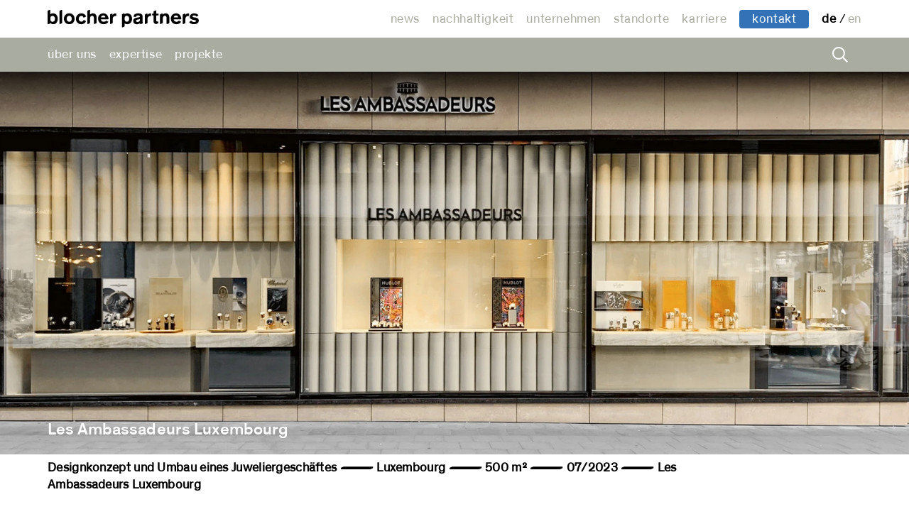

--- FILE ---
content_type: text/html; charset=UTF-8
request_url: https://blocherpartners.com/projekte/les-ambassadeurs-luxembourg
body_size: 8160
content:
<!DOCTYPE html>
<html lang="de" class="no-js">
<head>
    <meta charset="UTF-8"><meta name="viewport" content="width=device-width, initial-scale=1.0"><meta name="twitter:card" content="summary_large_image"><meta property="og:site_name" content="blocher partners"/><meta property="og:locale" content="de_de"/><meta property="og:type" content="website"/><title>Les Ambassadeurs Luxembourg :: blocher partners</title><meta property="og:title" content="Les Ambassadeurs Luxembourg :: blocher partners"/><meta name="twitter:title" content="Les Ambassadeurs Luxembourg :: blocher partners"><meta name="description" content="Das Designkonzept übersetzt die Handwerkskunst der Schmuckstücke in die räumliche Gestaltung, die sich durch kontrastieren de Texturen sowie raffinierte Details auszeichnet."><meta property="og:description" content="Das Designkonzept übersetzt die Handwerkskunst der Schmuckstücke in die räumliche Gestaltung, die sich durch kontrastieren de Texturen sowie raffinierte Details auszeichnet."/><meta property="twitter:description" content="Das Designkonzept übersetzt die Handwerkskunst der Schmuckstücke in die räumliche Gestaltung, die sich durch kontrastieren de Texturen sowie raffinierte Details auszeichnet."/><meta name="robots" content="index, follow"><link rel="canonical" href="https://blocherpartners.com/projekte/les-ambassadeurs-luxembourg" /><link rel="alternate" hreflang="de" href="https://blocherpartners.com/projekte/les-ambassadeurs-luxembourg"/><link rel="alternate" hreflang="en" href="https://blocherpartners.com/en/projects/les-ambassadeurs-luxembourg"/><link rel="alternate" hreflang="x-default" href="https://blocherpartners.com/projekte/les-ambassadeurs-luxembourg"><meta property="og:url" content="https://blocherpartners.com/projekte/les-ambassadeurs-luxembourg"/>    <link rel="apple-touch-icon" sizes="180x180" href="/assets/image/favicon/apple-touch-icon.png">
            <link rel="icon" type="image/png" sizes="32x32" href="/assets/image/favicon/favicon-32x32.png">
            <link rel="icon" type="image/png" sizes="16x16" href="/assets/image/favicon/favicon-16x16.png">
            <link rel="manifest" href="https://blocherpartners.com/assets/image/favicon/webmanifest.json">
            <link rel="mask-icon" href="/assets/image/favicon/safari-pinned-tab.svg" color="#ffffff">
            <link rel="shortcut icon" href="/assets/image/favicon/favicon.ico">
            <meta name="msapplication-TileColor" content="#ffffff">
            <meta name="msapplication-config" content="/assets/image/favicon/browserconfig.xml">
            <meta name="theme-color" content="#ffffff">
    <link href="https://blocherpartners.com/dist/css/fonts.css" media="all" rel="stylesheet">    <link as="style" href="https://blocherpartners.com/dist/css/style.css" onload="this.onload=null;this.rel=&#039;stylesheet&#039;" rel="stylesheet">    <noscript>
        <link href="https://blocherpartners.com/dist/css/style.css" rel="stylesheet">    </noscript>
    <!-- Google Tag Manager -->
<script>(function(w,d,s,l,i){w[l]=w[l]||[];w[l].push({'gtm.start':
new Date().getTime(),event:'gtm.js'});var f=d.getElementsByTagName(s)[0],
j=d.createElement(s),dl=l!='dataLayer'?'&l='+l:'';j.async=true;j.src=
'https://www.googletagmanager.com/gtm.js?id='+i+dl;f.parentNode.insertBefore(j,f);
})(window,document,'script','dataLayer','GTM-KZKPD4Z');</script>
<!-- End Google Tag Manager -->
<link rel="preconnect" href="//privacy-proxy.usercentrics.eu">
<link rel="preload" href="//privacy-proxy.usercentrics.eu/latest/uc-block.bundle.js" as="script">
<script id="usercentrics-cmp" data-language="de" data-settings-id="uIE_25_56mc3ti" src="https://web.cmp.usercentrics.eu/ui/loader.js" async></script>        
<script type="application/javascript" src="https://privacy-proxy.usercentrics.eu/latest/uc-block.bundle.js"></script>
<style>.uc-embedding-container {border: 3px dashed #963d58; > img {display: none !important;}.uc-embedding-wrapper {box-shadow: none;font-family: 'BP Theinhardt';}.uc-embedding-buttons + span {display: none !important;}.uc-embedding-buttons{flex-wrap: nowrap;}.uc-embedding-accept {background-color: #000; color: #fff;}}</style>
    </head>
<body>
<!-- Google Tag Manager (noscript) -->
<noscript><iframe src="https://www.googletagmanager.com/ns.html?id=GTM-KZKPD4Z"
height="0" width="0" style="display:none;visibility:hidden"></iframe></noscript>
<!-- End Google Tag Manager (noscript) -->
<noscript>
    <div class="bb-noscript__msg">
        <p>Javascript ist nicht aktiviert. Um die Webseite im vollen Umfang nutzen zu können, aktivieren Sie Javascript.</p>    </div>
</noscript>
<div class="bb-page" data-module="LightBox Crypto">
    <header class="bb-header" data-module="MobileNav SearchToggle">
        <div class="bb-header__upper">
            <div class="bb-container">
                    <div class="bb-header__logo">
        <a class="bb-logo bb-logo--link" title="architekturbüro blocher partners" href="https://blocherpartners.com">architekturbüro blocher partners</a>
    </div>
                <div class="bb-header__meta_nav">
    <ul class="bb-nav--meta">
                        <li>
                            <a href="https://blocherpartners.com/news" title="news" data-label="news" >
            news        </a>
    
                    
                </li>
                            <li>
                        <span data-label="nachhaltigkeit">
        nachhaltigkeit    </span>

                                            <ul class="bb-nav--meta__level1">
                                                                <li>
                                                <a href="https://blocherpartners.com/nachhaltigkeit/oekologisch-planen" title="ökologisch planen" data-label="ökologisch planen" >
            ökologisch planen        </a>
    
                                                                            </li>
                                                                    <li>
                                                <a href="https://blocherpartners.com/nachhaltigkeit/cradle-to-cradle" title="cradle to cradle" data-label="cradle to cradle" >
            cradle to cradle        </a>
    
                                                                            </li>
                                                                    <li>
                                                <a href="https://blocherpartners.com/nachhaltigkeit/holzbau" title="holzbau" data-label="holzbau" >
            holzbau        </a>
    
                                                                            </li>
                                                        </ul>
                    
                </li>
                            <li>
                        <span data-label="unternehmen">
        unternehmen    </span>

                                            <ul class="bb-nav--meta__level1">
                                                                <li>
                                                <a href="https://blocherpartners.com/unternehmen/blocher-partners" title="blocher partners" data-label="blocher partners" >
            blocher partners        </a>
    
                                                                            </li>
                                                                    <li>
                                                <a href="https://blocherpartners.com/unternehmen/blocher-partners-sens" title="blocher partners sens" data-label="blocher partners sens" >
            blocher partners sens        </a>
    
                                                                            </li>
                                                                    <li>
                                                <a href="https://blocherpartners.com/unternehmen/blocher-partners-sustain" title="blocher partners sustain" data-label="blocher partners sustain" >
            blocher partners sustain        </a>
    
                                                                            </li>
                                                                    <li>
                                                <a href="https://blocherpartners.com/unternehmen/blocher-partners-india" title="blocher partners india" data-label="blocher partners india" >
            blocher partners india        </a>
    
                                                                            </li>
                                                                    <li>
                                                <a href="https://blocherpartners.com/unternehmen/blocher-partners-general-planning" title="blocher partners general planning" data-label="blocher partners general planning" >
            blocher partners general planning        </a>
    
                                                                            </li>
                                                                    <li>
                                                <a href="https://blocherpartners.com/unternehmen/typenraum" title="typenraum" data-label="typenraum" >
            typenraum        </a>
    
                                                                            </li>
                                                        </ul>
                    
                </li>
                            <li>
                        <span data-label="standorte">
        standorte    </span>

                                            <ul class="bb-nav--meta__level1">
                                                                <li>
                                                <a href="https://blocherpartners.com/standorte/stuttgart" title="stuttgart" data-label="stuttgart" >
            stuttgart        </a>
    
                                                                            </li>
                                                                    <li>
                                                <a href="https://blocherpartners.com/standorte/berlin" title="berlin" data-label="berlin" >
            berlin        </a>
    
                                                                            </li>
                                                                    <li>
                                                <a href="https://blocherpartners.com/standorte/muenchen" title="münchen" data-label="münchen" >
            münchen        </a>
    
                                                                            </li>
                                                                    <li>
                                                <a href="https://blocherpartners.com/standorte/mannheim" title="mannheim" data-label="mannheim" >
            mannheim        </a>
    
                                                                            </li>
                                                                    <li>
                                                <a href="https://blocherpartners.com/standorte/ahmedabad" title="ahmedabad" data-label="ahmedabad" >
            ahmedabad        </a>
    
                                                                            </li>
                                                        </ul>
                    
                </li>
                            <li>
                            <a href="https://blocherpartners.com/karriere" title="karriere" data-label="karriere" >
            karriere        </a>
    
                    
                </li>
            
                    <li class="bb-header__contact ">     
                 
                    
            <a class="bb-button bb-button--secondary" href="javascript:void(0)" title="kontakt" 
            rel="noopener" data-action="decrypt" data-dtype="mail" data-href="info@blocherpartners.com">
            kontakt        </a>
                                </li>   
        
        <li class="bb-header__lang_nav">
    <ul class="bb-nav--languages">
                    <li>
                <a class="bb-current"
                title="Deutsch" href="https://blocherpartners.com/projekte/les-ambassadeurs-luxembourg">
                    de                </a>
            </li>
                    <li>
                <a class=""
                title="English" href="https://blocherpartners.com/en/projects/les-ambassadeurs-luxembourg">
                    en                </a>
            </li>
            </ul>
</li>
    </ul>
</div>
            </div>
        </div>

        <div class="bb-header__lower">
            <div class="bb-container">
                <nav class="bb-header__main_nav">
    <ul class="bb-nav--main">
                        <li>
                        <span data-label="über uns">
        über uns    </span>

                                            <ul class="bb-nav--meta__level1">
                                                                <li>
                                                <a href="https://blocherpartners.com/ueber-uns/mitarbeiter" title="team" data-label="team" >
            team        </a>
    
                                                                            </li>
                                                                    <li>
                                                <a href="https://blocherpartners.com/ueber-uns/partner" title="partner" data-label="partner" >
            partner        </a>
    
                                                                            </li>
                                                                    <li>
                                                <a href="https://blocherpartners.com/ueber-uns/profil" title="profil" data-label="profil" >
            profil        </a>
    
                                                                            </li>
                                                                    <li>
                                                <a href="https://blocherpartners.com/ueber-uns/firmengeschichte" title="firmengeschichte" data-label="firmengeschichte" >
            firmengeschichte        </a>
    
                                                                            </li>
                                                                    <li>
                                                <a href="https://blocherpartners.com/ueber-uns/auszeichnungen" title="auszeichnungen" data-label="auszeichnungen" >
            auszeichnungen        </a>
    
                                                                            </li>
                                                                    <li>
                                                <a href="https://blocherpartners.com/ueber-uns/academy" title="academy" data-label="academy" >
            academy        </a>
    
                                                                            </li>
                                                        </ul>
                                    </li>
                            <li>
                        <span data-label="expertise">
        expertise    </span>

                                            <ul class="bb-nav--meta__level1">
                                                                <li>
                                                <a href="https://blocherpartners.com/expertise/architektur" title="architektur" data-label="architektur" >
            architektur        </a>
    
                                                                            </li>
                                                                    <li>
                                                <a href="https://blocherpartners.com/expertise/innenarchitektur" title="innenarchitektur" data-label="innenarchitektur" >
            innenarchitektur        </a>
    
                                                                            </li>
                                                                    <li>
                                                <a href="https://blocherpartners.com/expertise/kommunikation" title="kommunikation" data-label="kommunikation" >
            kommunikation        </a>
    
                                                                            </li>
                                                                    <li>
                                                <a href="https://blocherpartners.com/expertise/produktdesign" title="produktdesign" data-label="produktdesign" >
            produktdesign        </a>
    
                                                                            </li>
                                                                    <li>
                                                <a href="https://blocherpartners.com/expertise/design-strategy" title="design strategy" data-label="design strategy" >
            design strategy        </a>
    
                                                                            </li>
                                                                    <li>
                                                <a href="https://blocherpartners.com/expertise/generalplanung" title="generalplanung" data-label="generalplanung" >
            generalplanung        </a>
    
                                                                            </li>
                                                                    <li>
                                                <a href="https://blocherpartners.com/expertise/nachhaltigkeitsberatung" title="nachhaltigkeitsberatung" data-label="nachhaltigkeitsberatung" >
            nachhaltigkeitsberatung        </a>
    
                                                                            </li>
                                                        </ul>
                                    </li>
                            <li>
                        <span data-label="projekte">
        projekte    </span>

                                            <ul class="bb-nav--meta__level1">
                                                                <li>
                                                <a href="https://blocherpartners.com/projekte/highlights" title="highlights" data-label="highlights" >
            highlights        </a>
    
                                                                            </li>
                                                                    <li>
                                                <a href="https://blocherpartners.com/projekte/typologien" title="typologien" data-label="typologien" >
            typologien        </a>
    
                                                                            </li>
                                                                    <li>
                                                <a href="https://blocherpartners.com/projekte/typologien/typologie:indien" title="indien" data-label="indien"  >
            indien        </a>
    
                                                                            </li>
                                                                    <li>
                                                <a href="https://blocherpartners.com/projekte" title="archiv" data-label="archiv" >
            archiv        </a>
    
                                                                            </li>
                                                        </ul>
                                    </li>
                </ul>
</nav>

                <button class="bb-header__search_button" title="Suche">
                    <span>
                        Suche                
                    </span>
                </button>

                    <div class="bb-header__search">
        <form action="https://blocherpartners.com/search" method="get" class="bb-search_box">
            <label for="searchValue" class="bb-search_box__label">
                <span class="bb-search_box__text">S U C H E</span>
                <input class="bb-search_box__input" type="text" id="searchValue" name="searchValue" autocomplete="off"
                        placeholder="S U C H E">
            </label>
            <input class="bb-search_box__submit" type="submit" value="S U C H E">
        </form>

        <button class="bb-search_box__icon bb-search_box__close" title="Schließen">
            <span>
                Schließen                
            </span>
        </button>
    </div>
            </div>
        </div>
    </header>
<main class="bb-main">
  <article class="bb-project--main">
    
    
    <div class="bb-section--slider">
        <div class="bb-slider bb-slider--hero">  
            <div class="bb-slider__stage">   
                <div class="bb-project-hero">
                                    <img 
            src="https://blocherpartners.com/media/pages/projekte/les-ambassadeurs-luxembourg/b91c6d3c35-1712678062/2290s22-les-ambassadeurs-header-1900x800-crop-q90.webp"
            alt=""
                        width="1900"            height="800"            srcset="https://blocherpartners.com/media/pages/projekte/les-ambassadeurs-luxembourg/b91c6d3c35-1712678062/2290s22-les-ambassadeurs-header-440x185-crop.webp 440w, https://blocherpartners.com/media/pages/projekte/les-ambassadeurs-luxembourg/b91c6d3c35-1712678062/2290s22-les-ambassadeurs-header-660x278-crop.webp 660w, https://blocherpartners.com/media/pages/projekte/les-ambassadeurs-luxembourg/b91c6d3c35-1712678062/2290s22-les-ambassadeurs-header-880x371-crop.webp 880w, https://blocherpartners.com/media/pages/projekte/les-ambassadeurs-luxembourg/b91c6d3c35-1712678062/2290s22-les-ambassadeurs-header-1024x431-crop.webp 1024w, https://blocherpartners.com/media/pages/projekte/les-ambassadeurs-luxembourg/b91c6d3c35-1712678062/2290s22-les-ambassadeurs-header-1200x505-crop.webp 1200w, https://blocherpartners.com/media/pages/projekte/les-ambassadeurs-luxembourg/b91c6d3c35-1712678062/2290s22-les-ambassadeurs-header-1900x800-crop.webp 1900w, https://blocherpartners.com/media/pages/projekte/les-ambassadeurs-luxembourg/b91c6d3c35-1712678062/2290s22-les-ambassadeurs-header-2500x1053-crop.webp 2500w"            sizes="100vw"        />
        


                    <div class="bb-project-hero__details">
                        <div class="bb-container">
                            <h1 class="bb-project-hero__details-headline h2">
                                Les Ambassadeurs Luxembourg                            </h1>

                                                    </div>
                    </div>
                </div>
            </div>
        </div>
    </div>

    <div class="bb-container">
              <p class="bb-abstract--project">
          Designkonzept und Umbau eines Juweliergesch&auml;ftes &mdash; Luxembourg &mdash; 500 m&sup2; &mdash;  07/2023 &mdash; Les Ambassadeurs Luxembourg        </p>
      
                                            <section class="bb-statement--project">
              <h2 class="bb-statement--title">
                Neugestaltung der Schmuckbotschafter-Residenz              </h2>

                  <div class="bb-accordion">
        <p>blocher partners hat die Luxemburger Filiale des Juwelierunternehmens "Les Ambassadeurs" neugestaltet. Unsere Innenarchitekten schufen in dem denkmalgeschützten Gebäude eine harmonische Atmosphäre, die durch hochwertige Materialien und eine einheitliche Designlinie überzeugt.</p>                    <input class="bb-accordion--trigger" type="checkbox" id="Accordion-1">
            <label class="bb-accordion--trigger__label" for="Accordion-1">
                mehr lesen            </label>
            <div class="bb-accordion--area">
                <p>Luxemburg ist eines der reichsten Länder der Welt. Entsprechend vornehm ist die Grand-Rue, die wichtigste Einkaufsstraße des Großherzogtums. Hier findet sich seit 2019 auch eine Filiale von „Les Ambassadeurs Luxembourg“, das sich vor allem im Bereich Premium-Uhren hervorgetan hat. Die Luxemburger Dependance befindet sich in einem denkmalgeschützten Gebäude und erstreckt sich vom Untergeschoss bis ins erste Obergeschoss. Mit der Neugestaltung der Räumlichkeiten und der Schaufenster beauftragte „Les Ambassadeurs Luxembourg“ die Innenarchitekten von blocher partners. Mit unserer Expertise im Luxussegment konnten wir die anspruchsvollen Wünsche des Kunden optimal umsetzen.<br />
Im Erdgeschoss empfängt den Besucher eine Welt aus Luxusuhren, im Obergeschoss die Schmuckabteilung sowie die Bar. Ein VIP-Zimmer auf dieser Etage sowie der Customer Service im Untergeschoss runden das Angebot ab. Ein großes Anliegen der Innenarchitekten war, dem gesamten Store eine einheitliche Klammer zu geben, in der die einzelnen Marken ihren eigenen Auftritt haben können, ohne auseinanderzufallen. Dies erreichten sie einerseits mit einer vorgeblendeten Wand aus weißem Stuck, deren gewellte Form den Raum dynamisch wirken lässt. Das Treppenhaus vertäfelten sie mit weiß pigmentierter Esche, die in konkaven Kanneluren ausgeformt ist. Auch der Bodenbelag einheitlich hochwertig: Fischgrätparkett in Eichenholz wird von Fliesen eingefasst wie ein Edelstein auf einem Ring.<br />
Die frei im Raum stehenden Möbel sind teils aus Onyx – je nach Abteilung in heller oder dunkler Farbigkeit – teils aus Zement, der im oberen Teil von einer weißen Glasur überzogen ist. Während  die Uhrenabteilung eher in Grün und Schwarz gehalten ist, dominiert Rosa in der Schmuckabteilung Rosa. Die Produktpräsentation wird immer wieder unterbrochen von Sitzinseln, die teilweise mit Paravent und Vorhang vom Raum getrennt sind und so gemütliche Rückzugsmöglichkeiten bieten.</p>                <label class="bb-accordion--trigger__labelClose" for="Accordion-1">
                    schließen                </label>
            </div>
            </div>

              <div class="bb-section bb-section--gallery">
            <div class="bb-gallery">
                            
                    
                                            <div class="bb-gallery__item--group">
                                                            <div class="bb-gallery__item bb-gallery__item--8">
                                                <a class="bb-image--lightbox__wrapper" 
        data-src="https://blocherpartners.com/media/pages/projekte/les-ambassadeurs-luxembourg/3a82ee9f78-1712673955/2290s22__les_ambassadeurs_web_03.jpg" 
        href="https://blocherpartners.com/media/pages/projekte/les-ambassadeurs-luxembourg/3a82ee9f78-1712673955/2290s22__les_ambassadeurs_web_03.jpg" 
        title="Bild vergrößern" 
        data-lightbox="lightbox">
                <img 
            src="https://blocherpartners.com/media/pages/projekte/les-ambassadeurs-luxembourg/3a82ee9f78-1712673955/2290s22-les-ambassadeurs-web-03-760x578-crop-q100.webp"
            alt=""
            loading="lazy"            width="760"            height="578"            srcset="https://blocherpartners.com/media/pages/projekte/les-ambassadeurs-luxembourg/3a82ee9f78-1712673955/2290s22-les-ambassadeurs-web-03-440x335-crop.webp 440w, https://blocherpartners.com/media/pages/projekte/les-ambassadeurs-luxembourg/3a82ee9f78-1712673955/2290s22-les-ambassadeurs-web-03-880x669-crop.webp 880w, https://blocherpartners.com/media/pages/projekte/les-ambassadeurs-luxembourg/3a82ee9f78-1712673955/2290s22-les-ambassadeurs-web-03-1024x779-crop.webp 1024w"            sizes="(max-width:440px) 440px, (max-width:880px) 880px, 1200px"        />
                </a>
    

                                </div>
                                                        <div class="bb-gallery__item bb-gallery__item--4">
                                                                    <div class="bb-gallery__item--12">
                                                    <a class="bb-image--lightbox__wrapper" 
        data-src="https://blocherpartners.com/media/pages/projekte/les-ambassadeurs-luxembourg/8546cbb3f6-1712673955/2290s22__les_ambassadeurs_web_05.jpg" 
        href="https://blocherpartners.com/media/pages/projekte/les-ambassadeurs-luxembourg/8546cbb3f6-1712673955/2290s22__les_ambassadeurs_web_05.jpg" 
        title="Bild vergrößern" 
        data-lightbox="lightbox">
                <img 
            src="https://blocherpartners.com/media/pages/projekte/les-ambassadeurs-luxembourg/8546cbb3f6-1712673955/2290s22-les-ambassadeurs-web-05-372x568-crop-q100.webp"
            alt=""
            loading="lazy"            width="372"            height="568"            srcset="https://blocherpartners.com/media/pages/projekte/les-ambassadeurs-luxembourg/8546cbb3f6-1712673955/2290s22-les-ambassadeurs-web-05-150x229-crop.webp 150w, https://blocherpartners.com/media/pages/projekte/les-ambassadeurs-luxembourg/8546cbb3f6-1712673955/2290s22-les-ambassadeurs-web-05-300x458-crop.webp 300w, https://blocherpartners.com/media/pages/projekte/les-ambassadeurs-luxembourg/8546cbb3f6-1712673955/2290s22-les-ambassadeurs-web-05-400x611-crop.webp 400w, https://blocherpartners.com/media/pages/projekte/les-ambassadeurs-luxembourg/8546cbb3f6-1712673955/2290s22-les-ambassadeurs-web-05-800x1222-crop.webp 800w"            sizes="(max-width:440px) 150px, (max-width:880px) 300px, (max-width:1024px) 400px, 800px"        />
                </a>
    

                                    </div>
                                                            </div>
                                                    </div>

                    
                    
                                                                
                    
                                            <div class="bb-gallery__item--group">
                                                        <div class="bb-gallery__item bb-gallery__item--4">
                                                                    <div class="bb-gallery__item--12">
                                                    <a class="bb-image--lightbox__wrapper" 
        data-src="https://blocherpartners.com/media/pages/projekte/les-ambassadeurs-luxembourg/b677bbabf3-1712673954/2290s22__les_ambassadeurs_web_02.jpg" 
        href="https://blocherpartners.com/media/pages/projekte/les-ambassadeurs-luxembourg/b677bbabf3-1712673954/2290s22__les_ambassadeurs_web_02.jpg" 
        title="Bild vergrößern" 
        data-lightbox="lightbox">
                <img 
            src="https://blocherpartners.com/media/pages/projekte/les-ambassadeurs-luxembourg/b677bbabf3-1712673954/2290s22-les-ambassadeurs-web-02-372x568-crop-q100.webp"
            alt=""
            loading="lazy"            width="372"            height="568"            srcset="https://blocherpartners.com/media/pages/projekte/les-ambassadeurs-luxembourg/b677bbabf3-1712673954/2290s22-les-ambassadeurs-web-02-150x229-crop.webp 150w, https://blocherpartners.com/media/pages/projekte/les-ambassadeurs-luxembourg/b677bbabf3-1712673954/2290s22-les-ambassadeurs-web-02-300x458-crop.webp 300w, https://blocherpartners.com/media/pages/projekte/les-ambassadeurs-luxembourg/b677bbabf3-1712673954/2290s22-les-ambassadeurs-web-02-400x611-crop.webp 400w, https://blocherpartners.com/media/pages/projekte/les-ambassadeurs-luxembourg/b677bbabf3-1712673954/2290s22-les-ambassadeurs-web-02-800x1222-crop.webp 800w"            sizes="(max-width:440px) 150px, (max-width:880px) 300px, (max-width:1024px) 400px, 800px"        />
                </a>
    

                                    </div>
                                                            </div>
                                                            <div class="bb-gallery__item bb-gallery__item--8">
                                                <a class="bb-image--lightbox__wrapper" 
        data-src="https://blocherpartners.com/media/pages/projekte/les-ambassadeurs-luxembourg/d6919f8022-1712677046/2290s22__les_ambassadeurs_web_04.jpg" 
        href="https://blocherpartners.com/media/pages/projekte/les-ambassadeurs-luxembourg/d6919f8022-1712677046/2290s22__les_ambassadeurs_web_04.jpg" 
        title="Bild vergrößern" 
        data-lightbox="lightbox">
                <img 
            src="https://blocherpartners.com/media/pages/projekte/les-ambassadeurs-luxembourg/d6919f8022-1712677046/2290s22-les-ambassadeurs-web-04-760x578-crop-q100.webp"
            alt=""
            loading="lazy"            width="760"            height="578"            srcset="https://blocherpartners.com/media/pages/projekte/les-ambassadeurs-luxembourg/d6919f8022-1712677046/2290s22-les-ambassadeurs-web-04-440x335-crop.webp 440w, https://blocherpartners.com/media/pages/projekte/les-ambassadeurs-luxembourg/d6919f8022-1712677046/2290s22-les-ambassadeurs-web-04-880x669-crop.webp 880w, https://blocherpartners.com/media/pages/projekte/les-ambassadeurs-luxembourg/d6919f8022-1712677046/2290s22-les-ambassadeurs-web-04-1024x779-crop.webp 1024w"            sizes="(max-width:440px) 440px, (max-width:880px) 880px, 1200px"        />
                </a>
    

                                </div>
                                                    </div>

                    
                    
                                                                
                                            <div class="bb-gallery__item bb-gallery__item--12">
                                        <a class="bb-image--lightbox__wrapper" 
        data-src="https://blocherpartners.com/media/pages/projekte/les-ambassadeurs-luxembourg/085126e41c-1712673955/2290s22__les_ambassadeurs_web_07.jpg" 
        href="https://blocherpartners.com/media/pages/projekte/les-ambassadeurs-luxembourg/085126e41c-1712673955/2290s22__les_ambassadeurs_web_07.jpg" 
        title="Bild vergrößern" 
        data-lightbox="lightbox">
                <img 
            src="https://blocherpartners.com/media/pages/projekte/les-ambassadeurs-luxembourg/085126e41c-1712673955/2290s22-les-ambassadeurs-web-07-1153x860-crop-q100.webp"
            alt=""
            loading="lazy"            width="1153"            height="860"            srcset="https://blocherpartners.com/media/pages/projekte/les-ambassadeurs-luxembourg/085126e41c-1712673955/2290s22-les-ambassadeurs-web-07-440x328-crop.webp 440w, https://blocherpartners.com/media/pages/projekte/les-ambassadeurs-luxembourg/085126e41c-1712673955/2290s22-les-ambassadeurs-web-07-640x477-crop.webp 640w, https://blocherpartners.com/media/pages/projekte/les-ambassadeurs-luxembourg/085126e41c-1712673955/2290s22-les-ambassadeurs-web-07-1024x764-crop.webp 880w, https://blocherpartners.com/media/pages/projekte/les-ambassadeurs-luxembourg/085126e41c-1712673955/2290s22-les-ambassadeurs-web-07-1200x895-crop.webp 1200w"            sizes="(max-width:440px) 440px,(max-width:640px) 640px, (max-width:880px) 880px, 1200px"        />
                </a>
    

                        </div>
                    
                    
                    
                                                        </div>
        
    </div>
            </section>

                                    
                  
            
            
        <section class="bb-section bb-section--slide__small" data-module="SmallSlider">
    <h3 class="bb-slider--header">Ähnliche Projekte</h3>
    <div class="bb-slider bb-slider--alt">
      <div class="bb-slider__stage">
        
                                              <div class="bb-slider__item">
                 
                <a href="https://blocherpartners.com/projekte/nittel-baden-baden" class="bb-project-card">

                                                    <img 
            src="https://blocherpartners.com/media/pages/projekte/nittel-baden-baden/fc16bf47a1-1734110101/nittel-juwelier-slider-neujpg-740x416-crop-q90.webp"
            alt=""
            loading="lazy"            width="740"            height="416"            srcset="https://blocherpartners.com/media/pages/projekte/nittel-baden-baden/fc16bf47a1-1734110101/nittel-juwelier-slider-neujpg-744x416-crop.webp 744w, https://blocherpartners.com/media/pages/projekte/nittel-baden-baden/fc16bf47a1-1734110101/nittel-juwelier-slider-neujpg-1488x832-crop.webp 1488w"            sizes="(max-width: 639px) 1488px, 744px"        />
        


                  
                  <div class="bb-project-card__details">
                    <p class="bb-project-card__title">Nittel Baden-Baden</p>

                                          <p class="bb-project-card__abstract"></p>
                                      </div>
                </a>
              </div>
                                                    <div class="bb-slider__item">
                 
                <a href="https://blocherpartners.com/projekte/engelhorn-acc-es" class="bb-project-card">

                                                    <img 
            src="https://blocherpartners.com/media/pages/projekte/engelhorn-acc-es/f122693ecf-1706707735/476-access-thumb-740x416-crop-q90.webp"
            alt=""
            loading="lazy"            width="740"            height="416"            srcset="https://blocherpartners.com/media/pages/projekte/engelhorn-acc-es/f122693ecf-1706707735/476-access-thumb-744x416-crop.webp 744w, https://blocherpartners.com/media/pages/projekte/engelhorn-acc-es/f122693ecf-1706707735/476-access-thumb-1488x832-crop.webp 1488w"            sizes="(max-width: 639px) 1488px, 744px"        />
        


                  
                  <div class="bb-project-card__details">
                    <p class="bb-project-card__title">engelhorn acc/es Mannheim</p>

                                          <p class="bb-project-card__abstract"></p>
                                      </div>
                </a>
              </div>
                                                    <div class="bb-slider__item">
                 
                <a href="https://blocherpartners.com/projekte/juwelier-wenthe" class="bb-project-card">

                                                    <img 
            src="https://blocherpartners.com/media/pages/projekte/juwelier-wenthe/ef497d27c7-1766077072/slider-40-740x416-crop-q90.webp"
            alt=""
            loading="lazy"            width="740"            height="416"            srcset="https://blocherpartners.com/media/pages/projekte/juwelier-wenthe/ef497d27c7-1766077072/slider-40-744x416-crop.webp 744w, https://blocherpartners.com/media/pages/projekte/juwelier-wenthe/ef497d27c7-1766077072/slider-40-1488x832-crop.webp 1488w"            sizes="(max-width: 639px) 1488px, 744px"        />
        


                  
                  <div class="bb-project-card__details">
                    <p class="bb-project-card__title">Wenthe Mannheim</p>

                                          <p class="bb-project-card__abstract"></p>
                                      </div>
                </a>
              </div>
                                                    <div class="bb-slider__item">
                 
                <a href="https://blocherpartners.com/projekte/bucherer-st-gallen" class="bb-project-card">

                                                    <img 
            src="https://blocherpartners.com/media/pages/projekte/bucherer-st-gallen/ab8e7c68c1-1706707090/blocher-partners-bucherer-st-gallen-c-740x416-crop-q90.webp"
            alt=""
            loading="lazy"            width="740"            height="416"            srcset="https://blocherpartners.com/media/pages/projekte/bucherer-st-gallen/ab8e7c68c1-1706707090/blocher-partners-bucherer-st-gallen-c-744x416-crop.webp 744w, https://blocherpartners.com/media/pages/projekte/bucherer-st-gallen/ab8e7c68c1-1706707090/blocher-partners-bucherer-st-gallen-c-1488x832-crop.webp 1488w"            sizes="(max-width: 639px) 1488px, 744px"        />
        


                  
                  <div class="bb-project-card__details">
                    <p class="bb-project-card__title">Bucherer St. Gallen</p>

                                          <p class="bb-project-card__abstract"></p>
                                      </div>
                </a>
              </div>
                                                    <div class="bb-slider__item">
                 
                <a href="https://blocherpartners.com/projekte/bucherer-high-jewellery-zuerich" class="bb-project-card">

                                                    <img 
            src="https://blocherpartners.com/media/pages/projekte/bucherer-high-jewellery-zuerich/058738dfe6-1734593698/1407p22-bucherer-zurich-slider-o-blumen-740x416-crop-q90.webp"
            alt=""
            loading="lazy"            width="740"            height="416"            srcset="https://blocherpartners.com/media/pages/projekte/bucherer-high-jewellery-zuerich/058738dfe6-1734593698/1407p22-bucherer-zurich-slider-o-blumen-744x416-crop.webp 744w, https://blocherpartners.com/media/pages/projekte/bucherer-high-jewellery-zuerich/058738dfe6-1734593698/1407p22-bucherer-zurich-slider-o-blumen-1488x832-crop.webp 1488w"            sizes="(max-width: 639px) 1488px, 744px"        />
        


                  
                  <div class="bb-project-card__details">
                    <p class="bb-project-card__title">Bucherer High-Jewellery Zürich</p>

                                          <p class="bb-project-card__abstract">Neue High-Jewellery-Etage</p>
                                      </div>
                </a>
              </div>
                                                    <div class="bb-slider__item">
                 
                <a href="https://blocherpartners.com/projekte/bucherer-selfridges-london" class="bb-project-card">

                                                    <img 
            src="https://blocherpartners.com/media/pages/projekte/bucherer-selfridges-london/6648baa0a2-1706709865/01-740x416-crop-q90.webp"
            alt=""
            loading="lazy"            width="740"            height="416"            srcset="https://blocherpartners.com/media/pages/projekte/bucherer-selfridges-london/6648baa0a2-1706709865/01-744x416-crop.webp 744w, https://blocherpartners.com/media/pages/projekte/bucherer-selfridges-london/6648baa0a2-1706709865/01-1488x832-crop.webp 1488w"            sizes="(max-width: 639px) 1488px, 744px"        />
        


                  
                  <div class="bb-project-card__details">
                    <p class="bb-project-card__title">Bucherer Selfridges London</p>

                                          <p class="bb-project-card__abstract"></p>
                                      </div>
                </a>
              </div>
                                                    <div class="bb-slider__item">
                 
                <a href="https://blocherpartners.com/projekte/bucherer-duesseldorf" class="bb-project-card">

                                                    <img 
            src="https://blocherpartners.com/media/pages/projekte/bucherer-duesseldorf/51ee834665-1706707375/bucherer-dusseldorf-13-740x416-crop-q90.webp"
            alt=""
            loading="lazy"            width="740"            height="416"            srcset="https://blocherpartners.com/media/pages/projekte/bucherer-duesseldorf/51ee834665-1706707375/bucherer-dusseldorf-13-744x416-crop.webp 744w, https://blocherpartners.com/media/pages/projekte/bucherer-duesseldorf/51ee834665-1706707375/bucherer-dusseldorf-13-1488x832-crop.webp 1488w"            sizes="(max-width: 639px) 1488px, 744px"        />
        


                  
                  <div class="bb-project-card__details">
                    <p class="bb-project-card__title">Bucherer Düsseldorf</p>

                                          <p class="bb-project-card__abstract"></p>
                                      </div>
                </a>
              </div>
                                                    <div class="bb-slider__item">
                 
                <a href="https://blocherpartners.com/projekte/bucherer-genf" class="bb-project-card">

                                                    <img 
            src="https://blocherpartners.com/media/pages/projekte/bucherer-genf/73c25708a6-1706710991/bucherer-genf-02-740x416-crop-q90.webp"
            alt=""
            loading="lazy"            width="740"            height="416"            srcset="https://blocherpartners.com/media/pages/projekte/bucherer-genf/73c25708a6-1706710991/bucherer-genf-02-744x416-crop.webp 744w, https://blocherpartners.com/media/pages/projekte/bucherer-genf/73c25708a6-1706710991/bucherer-genf-02-1488x832-crop.webp 1488w"            sizes="(max-width: 639px) 1488px, 744px"        />
        


                  
                  <div class="bb-project-card__details">
                    <p class="bb-project-card__title">Bucherer Genf</p>

                                          <p class="bb-project-card__abstract"></p>
                                      </div>
                </a>
              </div>
                                                    <div class="bb-slider__item">
                 
                <a href="https://blocherpartners.com/projekte/cabochon-hamburg" class="bb-project-card">

                                                    <img 
            src="https://blocherpartners.com/media/pages/projekte/cabochon-hamburg/73907416d5-1755009568/neu-cabochon-slider-web-01-740x416-crop-q90.webp"
            alt=""
            loading="lazy"            width="740"            height="416"            srcset="https://blocherpartners.com/media/pages/projekte/cabochon-hamburg/73907416d5-1755009568/neu-cabochon-slider-web-01-744x416-crop.webp 744w, https://blocherpartners.com/media/pages/projekte/cabochon-hamburg/73907416d5-1755009568/neu-cabochon-slider-web-01-1488x832-crop.webp 1488w"            sizes="(max-width: 639px) 1488px, 744px"        />
        


                  
                  <div class="bb-project-card__details">
                    <p class="bb-project-card__title">Cabochon Hamburg</p>

                                          <p class="bb-project-card__abstract"></p>
                                      </div>
                </a>
              </div>
                    </div>
    </div>
  </section>

    </div>
  </article>

      <a class="bb-project--previous" title="Vorheriges Projekt"
      href="https://blocherpartners.com/projekte/corporate-house-ahmedabad"
      style="background-image:url(https://blocherpartners.com/media/pages/projekte/corporate-house-ahmedabad/254fe5e987-1708945095/corporate-house-ahmedabad-exterior-200x200-crop-q90.webp)">
    </a>
  
      <a class="bb-project--next" title="Nächstes Projekt"
      href="https://blocherpartners.com/projekte/garhammer-waldkirchen-schuhdepartment"
      style="background-image:url(https://blocherpartners.com/media/pages/projekte/garhammer-waldkirchen-schuhdepartment/0a6851864a-1722609422/1066p22-garhammer-neu-slider-09-200x200-crop-q90.webp)">
    </a>
  </main>

<footer class="bb-footer">
    <div class="bb-container">
        <div class="bb-footer__wrapper">

                <div class="bb-footer__social">
        <span><b>social media</b></span>
        <ul class="bb-nav--social bb-nav__list--dash">
                                                <li>
                        <a href="https://www.facebook.com/blocherpartners/" title=" Facebook"
                            target="_blank" rel="noopener nofollow">
                            Facebook                        </a>
                    </li>
                                                                <li>
                        <a href="https://www.instagram.com/blocherpartners/" title=" Instagram"
                            target="_blank" rel="noopener nofollow">
                            Instagram                        </a>
                    </li>
                                                                <li>
                        <a href="https://www.pinterest.de/blocherpartners/" title=" Pinterest"
                            target="_blank" rel="noopener nofollow">
                            Pinterest                        </a>
                    </li>
                                                                <li>
                        <a href="https://www.linkedin.com/company/blocher-partners" title=" LinkedIn"
                            target="_blank" rel="noopener nofollow">
                            LinkedIn                        </a>
                    </li>
                                    </ul>
    </div>
                <div class="bb-footer__textarea">
        <p><strong>mission statement</strong><br />
— m i s s i o n<br />
wir gestalten möglichkeiten und ideen, um erfahrungen erlebbar zu verbinden, damit sich raum ereignet – handlungsraum — kultur. mensch, handel, kommunikation: we are connecting experiences to sustain cultural choice.</p>
<p>blocher partners – <a href="https://blocherpartners.com/projekte/les-ambassadeurs-luxembourg">architekturb&uuml;ro stuttgart</a> – nimmt erfolgreich an vergabeverfahren nach vgv teil.</p>    </div>
                <div class="bb-footer__location">
        <div class="bb-contact">
                            <div class="bb-contact__item">
                    <div class="bb-contact__detail">
                                                    <p class="bb-contact__header">
                                stuttgart                            </p>
                                                <address>
                                                                                        Herdweg 19<br>
                                                                                        70174 Stuttgart<br>
                                                                                        Deutschland<br>
                                                                                        Fon:                                 <a href="javascript:void(0)" title="+49 (0)711 224 82-0" 
                                    rel="noopener" data-action="decrypt" data-dtype='phone' data-href="+49 (0)711 224 82-0">
                                    +49 (0)711 224 82-0                                </a><br>
                                                                                        Fax:  +49 (0)711 224 82-20<br>
                                                                                        <a href="javascript:void(0)" title="info@blocherpartners.com" 
                                    rel="noopener" data-action="decrypt" data-dtype='mail' data-href="info@blocherpartners.com">
                                    info@blocherpartners.com                                </a><br>
                                                                                        Pressekontakt: <br>
                                <a href="javascript:void(0)" title="presse@blocherpartners.com" 
                                    rel="noopener" data-action="decrypt" data-dtype='mail' data-href="presse@blocherpartners.com">
                                    presse@blocherpartners.com                                </a><br>
                                                    </address>
                    </div>
                </div>
                            <div class="bb-contact__item">
                    <div class="bb-contact__detail">
                                                    <p class="bb-contact__header">
                                berlin                            </p>
                                                <address>
                                                                                        Pfalzburger Straße 74 <br>
                                                                                        10719 Berlin<br>
                                                                                        Deutschland<br>
                                                                                        Fon:                                 <a href="javascript:void(0)" title="+49 (0)30 520 0971-100 " 
                                    rel="noopener" data-action="decrypt" data-dtype='phone' data-href="+49 (0)30 520 0971-100 ">
                                    +49 (0)30 520 0971-100                                 </a><br>
                                                                                                                    <a href="javascript:void(0)" title="berlin@blocherpartners.com" 
                                    rel="noopener" data-action="decrypt" data-dtype='mail' data-href="berlin@blocherpartners.com">
                                    berlin@blocherpartners.com                                </a><br>
                                                                                        Pressekontakt: <br>
                                <a href="javascript:void(0)" title="presse@blocherpartners.com" 
                                    rel="noopener" data-action="decrypt" data-dtype='mail' data-href="presse@blocherpartners.com">
                                    presse@blocherpartners.com                                </a><br>
                                                    </address>
                    </div>
                </div>
                            <div class="bb-contact__item">
                    <div class="bb-contact__detail">
                                                    <p class="bb-contact__header">
                                mannheim                            </p>
                                                <address>
                                                                                        P3, 1-3<br>
                                                                                        68161 Mannheim<br>
                                                                                        Deutschland<br>
                                                                                        Fon:                                 <a href="javascript:void(0)" title="+49 (0)621 178 903-0" 
                                    rel="noopener" data-action="decrypt" data-dtype='phone' data-href="+49 (0)621 178 903-0">
                                    +49 (0)621 178 903-0                                </a><br>
                                                                                        Fax:  +49 (0)621 178 903-20<br>
                                                                                        <a href="javascript:void(0)" title="mannheim@blocherpartners.com" 
                                    rel="noopener" data-action="decrypt" data-dtype='mail' data-href="mannheim@blocherpartners.com">
                                    mannheim@blocherpartners.com                                </a><br>
                                                                                        Pressekontakt: <br>
                                <a href="javascript:void(0)" title="presse@blocherpartners.com" 
                                    rel="noopener" data-action="decrypt" data-dtype='mail' data-href="presse@blocherpartners.com">
                                    presse@blocherpartners.com                                </a><br>
                                                    </address>
                    </div>
                </div>
                            <div class="bb-contact__item">
                    <div class="bb-contact__detail">
                                                    <p class="bb-contact__header">
                                münchen                            </p>
                                                <address>
                                                                                        Georgenstraße 22<br>
                                                                                        80799 München<br>
                                                                                        Deutschland<br>
                                                                                        Fon:                                 <a href="javascript:void(0)" title="+49 (0)89 419 19 40-0 " 
                                    rel="noopener" data-action="decrypt" data-dtype='phone' data-href="+49 (0)89 419 19 40-0 ">
                                    +49 (0)89 419 19 40-0                                 </a><br>
                                                                                                                    <a href="javascript:void(0)" title="muenchen@blocherpartners.com" 
                                    rel="noopener" data-action="decrypt" data-dtype='mail' data-href="muenchen@blocherpartners.com">
                                    muenchen@blocherpartners.com                                </a><br>
                                                                                        Pressekontakt: <br>
                                <a href="javascript:void(0)" title="presse@blocherpartners.com" 
                                    rel="noopener" data-action="decrypt" data-dtype='mail' data-href="presse@blocherpartners.com">
                                    presse@blocherpartners.com                                </a><br>
                                                    </address>
                    </div>
                </div>
                            <div class="bb-contact__item">
                    <div class="bb-contact__detail">
                                                    <p class="bb-contact__header">
                                ahmedabad                            </p>
                                                <address>
                                                                                        Mondeal Heights, A802<br>
                                                                                        Ahmedabad, Gujarat 380015<br>
                                                                                        Indien<br>
                                                                                        Fon:                                 <a href="javascript:void(0)" title="+91 79 460 135-31" 
                                    rel="noopener" data-action="decrypt" data-dtype='phone' data-href="+91 79 460 135-31">
                                    +91 79 460 135-31                                </a><br>
                                                                                                                    <a href="javascript:void(0)" title="india@blocherpartners.com" 
                                    rel="noopener" data-action="decrypt" data-dtype='mail' data-href="india@blocherpartners.com">
                                    india@blocherpartners.com                                </a><br>
                                                                                        Pressekontakt: <br>
                                <a href="javascript:void(0)" title="presse@blocherpartners.com" 
                                    rel="noopener" data-action="decrypt" data-dtype='mail' data-href="presse@blocherpartners.com">
                                    presse@blocherpartners.com                                </a><br>
                                                    </address>
                    </div>
                </div>
                    </div>
    </div>

                <div class="bb-footer__nav"> 
        <ul class="bb-nav--footer bb-nav__list--dash">
                            <li>
                    <a href="https://blocherpartners.com/datenschutzerklaerung" rel="noopener"
                    title="datenschutzerklärung"  >
                        datenschutzerklärung                    </a>
                </li>
                            <li>
                    <a href="https://blocherpartners.com/impressum" rel="noopener"
                    title="impressum"  >
                        impressum                    </a>
                </li>
                    </ul>
    </div>

            <div class="bb-footer__copyright">
                                    <p>© 2026 by blocher partners | architektur- und innenarchitekturbüro</p>
                            </div>

        </div>
    </div>
</footer>

<script async="async" src="https://blocherpartners.com/dist/js/main.js"></script>

</div>
</body>
</html>


--- FILE ---
content_type: text/css
request_url: https://blocherpartners.com/dist/css/fonts.css
body_size: 277692
content:
@font-face{font-display:block;font-family:BPTheinhardtBold;font-style:normal;font-weight:700;src:url(../fonts/BPTheinhardt-Bold..eot);src:url(../fonts/BPTheinhardt-Bold..eot?#iefix) format("embedded-opentype"),url([data-uri]) format("woff")}@font-face{font-display:block;font-family:BPTheinhardtRegular;font-style:normal;font-weight:400;src:url(../fonts/BPTheinhardt-Regular..eot);src:url(../fonts/BPTheinhardt-Regular..eot?#iefix) format("embedded-opentype"),url([data-uri]) format("woff")}@font-face{font-display:block;font-family:BPTheinhardtRegular-Italic;font-style:italic;font-weight:400;src:url(../fonts/BPTheinhardt-RegularItalic..eot);src:url(../fonts/BPTheinhardt-RegularItalic..eot?#iefix) format("embedded-opentype"),url([data-uri]) format("woff")}

--- FILE ---
content_type: text/css
request_url: https://blocherpartners.com/dist/css/style.css
body_size: 18069
content:
@-webkit-keyframes fadeInUp{0%{opacity:0;-webkit-transform:translateY(100%);transform:translateY(100%)}to{opacity:1;transform:translateY(0);-webkit-transform:translateY(0)}}@keyframes fadeInUp{0%{opacity:0;-webkit-transform:translateY(100%);transform:translateY(100%)}to{opacity:1;-webkit-transform:translateY(0);transform:translateY(0)}}@-webkit-keyframes rotation{0%{-webkit-transform:rotate(0);transform:rotate(0)}to{-webkit-transform:rotate(359deg);transform:rotate(359deg)}}@keyframes rotation{0%{-webkit-transform:rotate(0);transform:rotate(0)}to{-webkit-transform:rotate(359deg);transform:rotate(359deg)}}html{-webkit-text-size-adjust:100%;line-height:1.15;box-sizing:border-box;font-size:100%}.bb-home .bb-section--text .bb-list__title .h2,.bb-home .bb-section--text h2,.bb-home .bb-section--text h3,.bb-list__title .bb-home .bb-section--text .h2,h1{font-size:2em}hr{box-sizing:content-box;overflow:visible}code,pre,samp{font-family:monospace,monospace;font-size:1em}kbd{font-size:1em}a{background-color:transparent;cursor:pointer;line-height:inherit;text-decoration:none;color:#3372b7}abbr[title]{-webkit-text-decoration:underline dotted}sub,sup{font-size:75%;line-height:0;position:relative;vertical-align:baseline}sub{bottom:-.25em}sup{top:-.5em}img{border-style:none;-ms-interpolation-mode:bicubic;display:inline-block;height:auto;max-width:100%;vertical-align:middle}button,input,optgroup,select,textarea{font-size:100%;margin:0}input,optgroup{line-height:1.15}button,input{overflow:visible}button,select{text-transform:none}[type=reset]{-webkit-appearance:button}[type=button]::-moz-focus-inner,[type=reset]::-moz-focus-inner,[type=submit]::-moz-focus-inner,button::-moz-focus-inner{border-style:none;padding:0}[type=button]:-moz-focusring,[type=reset]:-moz-focusring,[type=submit]:-moz-focusring,button:-moz-focusring{outline:1px dotted ButtonText}fieldset{border:0;margin:0;padding:0}legend{color:inherit;display:table;white-space:normal;margin-bottom:.5rem;max-width:100%}progress{vertical-align:baseline}textarea{overflow:auto;height:auto;min-height:50px}[type=checkbox],[type=radio],legend{box-sizing:border-box;padding:0}[type=number]::-webkit-inner-spin-button,[type=number]::-webkit-outer-spin-button{height:auto}[type=search]{outline-offset:-2px}[type=search]::-webkit-search-decoration{-webkit-appearance:none}::-webkit-file-upload-button{-webkit-appearance:button;font:inherit}details{display:block}summary{display:list-item}[hidden],template{display:none}[data-whatinput=mouse] *,[data-whatinput=mouse] :focus,[data-whatinput=touch] *,[data-whatinput=touch] :focus,[data-whatintent=mouse] *,[data-whatintent=mouse] :focus,[data-whatintent=touch] *,[data-whatintent=touch] :focus{outline:0}[draggable=false]{-webkit-touch-callout:none;-webkit-user-select:none}.foundation-mq{font-family:"small=0em&medium=40em&large=64em&xlarge=75em&xxlarge=90em"}*,:after,:before{box-sizing:inherit}body{-webkit-font-smoothing:antialiased;-moz-osx-font-smoothing:grayscale;background:#fff;color:#000;font-family:BPTheinhardtRegular;font-weight:400;line-height:1.5;margin:0;padding:0;word-break:break-word;font-size:1rem;letter-spacing:.03rem}select{box-sizing:border-box;width:100%}.map_canvas embed,.map_canvas img,.map_canvas object,.mqa-display embed,.mqa-display img,.mqa-display object{max-width:none!important}button{-webkit-appearance:none;-moz-appearance:none;appearance:none;background:0 0;border:0;border-radius:0;cursor:auto;line-height:1;padding:0}[data-whatinput=mouse] button{outline:0}pre{-webkit-overflow-scrolling:touch;overflow:auto}button,input,optgroup{font-family:inherit}.is-visible{display:block!important}.is-hidden{display:none!important}[type=color],[type=date],[type=datetime-local],[type=datetime],[type=email],[type=month],[type=number],[type=password],[type=search],[type=tel],[type=text],[type=time],[type=url],[type=week],textarea{-webkit-appearance:none;-moz-appearance:none;appearance:none;background-color:#fff;border:1px solid #cacaca;border-radius:0;box-shadow:inset 0 1px 2px rgba(0,0,0,.1);box-sizing:border-box;color:#000;display:block;font-family:inherit;font-size:1rem;font-weight:400;height:2.438rem;line-height:1.5;margin:0 0 1rem;padding:.5rem;transition:box-shadow .5s,border-color .25s ease-in-out;width:100%}[type=color]:focus,[type=date]:focus,[type=datetime-local]:focus,[type=datetime]:focus,[type=email]:focus,[type=month]:focus,[type=number]:focus,[type=password]:focus,[type=search]:focus,[type=tel]:focus,[type=text]:focus,[type=time]:focus,[type=url]:focus,[type=week]:focus,select:focus,textarea:focus{background-color:#fff;border:1px solid #8a8a8a;box-shadow:0 0 5px #cacaca;outline:0;transition:box-shadow .5s,border-color .25s ease-in-out}textarea{max-width:100%}textarea[rows]{height:auto}input:disabled,input[readonly],select:disabled,textarea:disabled,textarea[readonly]{background-color:#e6e6e6;cursor:not-allowed}[type=button],[type=submit]{-webkit-appearance:none;-moz-appearance:none;appearance:none;border-radius:0}input[type=search]{box-sizing:border-box}::-webkit-input-placeholder{color:#cacaca}::-moz-placeholder{color:#cacaca}:-ms-input-placeholder{color:#cacaca}::-ms-input-placeholder{color:#cacaca}::placeholder{color:#cacaca}[type=checkbox],[type=file],[type=radio]{margin:0 0 1rem}[type=checkbox]+label,[type=radio]+label{display:inline-block;margin-bottom:0;margin-left:.5rem;margin-right:1rem;vertical-align:baseline}[type=checkbox]+label[for],[type=radio]+label[for]{cursor:pointer}label>[type=checkbox],label>[type=radio]{margin-right:.5rem}[type=file]{width:100%}label{color:#000;display:block;font-size:.875rem;font-weight:400;line-height:1.8;margin:0}label.middle{line-height:1.5;margin:0 0 1rem;padding:.563rem 0}.help-text{color:#000;font-size:.8125rem;font-style:italic;margin-top:-.5rem}.input-group{-ms-flex-align:stretch;align-items:stretch;display:-ms-flexbox;display:flex;margin-bottom:1rem;width:100%}.input-group>:first-child,.input-group>:first-child.input-group-button>*,.input-group>:last-child,.input-group>:last-child.input-group-button>*{border-radius:0 0 0 0}.input-group-button,.input-group-button a,.input-group-button button,.input-group-button input,.input-group-button label,.input-group-field,.input-group-label{margin:0;white-space:nowrap}.input-group-label{-ms-flex-align:center;align-items:center;background:#e6e6e6;border:1px solid #cacaca;color:#000;display:-ms-flexbox;display:flex;-ms-flex:0 0 auto;flex:0 0 auto;padding:0 1rem;text-align:center}.input-group-label:first-child{border-right:0}.input-group-label:last-child{border-left:0}.input-group-field{border-radius:0;-ms-flex:1 1 0px;flex:1 1 0px;min-width:0}.input-group-button{display:-ms-flexbox;display:flex;-ms-flex:0 0 auto;flex:0 0 auto;padding-bottom:0;padding-top:0;text-align:center}.input-group-button a,.input-group-button button,.input-group-button input,.input-group-button label{-ms-flex-item-align:stretch;align-self:stretch;font-size:1rem;height:auto;padding-bottom:0;padding-top:0}.fieldset,select{border:1px solid #cacaca;margin:1.125rem 0;padding:1.25rem}.fieldset legend{margin:0 0 0 -.188rem;padding:0 .188rem}select{-webkit-appearance:none;-moz-appearance:none;appearance:none;background-color:#fff;background-image:url('data:image/svg+xml;utf8,<svg xmlns="http://www.w3.org/2000/svg" version="1.1" width="32" height="24" viewBox="0 0 32 24"><polygon points="0,0 32,0 16,24" style="fill: rgb%28138, 138, 138%29"></polygon></svg>');background-origin:content-box;background-position:right -1rem center;background-repeat:no-repeat;background-size:9px 6px;border-radius:0;color:#000;font-family:inherit;font-size:1rem;font-weight:400;height:2.438rem;line-height:1.5;margin:0 0 1rem;padding:.5rem 1.5rem .5rem .5rem;transition:box-shadow .5s,border-color .25s ease-in-out}@media screen and (min-width:0\0){select{background-image:url([data-uri])}}select::-ms-expand{display:none}select[multiple]{background-image:none;height:auto}select:not([multiple]){padding-bottom:0;padding-top:0}.is-invalid-input:not(:focus){background-color:#faedeb;border-color:#cc4b37}.is-invalid-input:not(:focus)::-webkit-input-placeholder{color:#cc4b37}.is-invalid-input:not(:focus)::-moz-placeholder{color:#cc4b37}.is-invalid-input:not(:focus):-ms-input-placeholder{color:#cc4b37}.is-invalid-input:not(:focus)::-ms-input-placeholder{color:#cc4b37}.is-invalid-input:not(:focus)::placeholder{color:#cc4b37}.form-error,.is-invalid-label{color:#cc4b37}.form-error{display:none;font-size:.75rem;font-weight:700;margin-bottom:1rem;margin-top:-.5rem}.form-error.is-visible{display:block}.bb-home .bb-section--text .bb-list__title .h2,.bb-home .bb-section--text h2,.bb-home .bb-section--text h3,.bb-list__title .bb-home .bb-section--text .h2,.bb-list__title .h2,dd,div,dl,dt,form,h1,h2,h3,h4,h5,h6,li,ol,p,pre,td,th,ul{margin:0;padding:0}p{text-rendering:optimizeLegibility;font-size:inherit;line-height:1.6}em,i{font-style:italic}b,em,i,small,strong{line-height:inherit}b,strong{font-weight:700}small{font-size:80%}.bb-home .bb-section--text .bb-list__title .h2,.bb-home .bb-section--text h2,.bb-list__title .bb-home .bb-section--text .h2,.h1,.h2,.h3,.h4,.h5,.h6,h1,h6{text-rendering:optimizeLegibility;color:inherit;font-family:BPTheinhardtBold;font-style:normal;font-weight:600}.bb-home .bb-section--text h3,.bb-list__title .h2,h2,h3,h4,h5{text-rendering:optimizeLegibility;font-family:BPTheinhardtBold;font-style:normal;font-weight:600}.bb-home .bb-section--text h2 small,.bb-home .bb-section--text h3 small,.bb-list__title .h2 small,.h1 small,.h2 small,.h3 small,.h4 small,.h5 small,.h6 small,h1 small,h2 small,h3 small,h4 small,h5 small,h6 small{color:#cacaca;line-height:0}.bb-home .bb-section--text .bb-list__title .h2,.bb-home .bb-section--text h2,.bb-home .bb-section--text h3,.bb-list__title .bb-home .bb-section--text .h2,h1{line-height:1.4;margin-bottom:.5rem;margin-top:0}.h1{font-size:1.875rem;line-height:1.4}.bb-list__title .h2,.h1,.h2{margin-bottom:.5rem;margin-top:0}.h2{font-size:1.5rem;line-height:1.4}.h3{font-size:1.125rem}.h3,.h4,h2,h3,h4{line-height:1.4;margin-bottom:.5rem;margin-top:0}.h4{font-size:1.0625rem}.h5,.h6{font-size:1rem}.h5,.h6,h5,h6{line-height:1.4;margin-bottom:.5rem;margin-top:0}@media print,screen and (min-width:40em){.bb-home .bb-section--text .bb-list__title .h2,.bb-home .bb-section--text h2,.bb-list__title .bb-home .bb-section--text .h2,.h1,h1{font-size:2.25rem}.bb-home .bb-section--text h3,.bb-list__title .h2,.h2,h2{font-size:1.5rem}.h3,h3{font-size:1.125rem}.h4,h4{font-size:1.0625rem}.h5,.h6,h5,h6{font-size:1rem}}@media print,screen and (min-width:64em){.bb-home .bb-section--text .bb-list__title .h2,.bb-home .bb-section--text h2,.bb-list__title .bb-home .bb-section--text .h2,.h1,h1{font-size:2.25rem}.bb-home .bb-section--text h3,.bb-list__title .h2,.h2,h2{font-size:1.5rem}.h3,h3{font-size:1.125rem}.h4,h4{font-size:1.0625rem}.h5,.h6,h5,h6{font-size:1rem}}a:focus,a:hover{color:#1468a0}a img,hr{border:0}hr{border-bottom:1px solid #cacaca;clear:both;height:0;margin:1.25rem auto;max-width:73.5rem}dl,ol,ul{line-height:1.6;list-style-position:outside;margin-bottom:1rem}li{font-size:inherit}ul{list-style-type:disc}ol,ul{margin-left:1.25rem}ol ol,ol ul,ul ol,ul ul{margin-bottom:0;margin-left:1.25rem}dl dt{font-weight:700;margin-bottom:.3rem}blockquote{margin:0 0 1rem;padding:.563rem 1.25rem 0 1.188rem;color:#8a8a8a}blockquote,blockquote p{line-height:1.6}abbr,abbr[title]{border-bottom:1px dotted #000;cursor:help;text-decoration:none}figure,kbd{margin:0}kbd{background-color:#e6e6e6;color:#000;font-family:Consolas,Liberation Mono,Courier,monospace;padding:.125rem .25rem 0}.flex-video,.responsive-embed{height:0;margin-bottom:0;overflow:hidden;padding-bottom:75%;position:relative}.flex-video embed,.flex-video iframe,.flex-video object,.flex-video video,.responsive-embed embed,.responsive-embed iframe,.responsive-embed object,.responsive-embed video,figure.video embed,figure.video iframe,figure.video object,figure.video video{height:100%;left:0;position:absolute;top:0;width:100%}.flex-video.widescreen,.responsive-embed.widescreen{padding-bottom:56.25%}.grid-container,.grid-container.fluid{margin-left:auto;margin-right:auto;padding-left:.313rem;padding-right:.313rem}.grid-container{max-width:73.5rem}@media print,screen and (min-width:40em){.grid-container{padding-left:.625rem;padding-right:.625rem}}@media print,screen and (min-width:64em){.grid-container{padding-left:1.125rem;padding-right:1.125rem}}.grid-container.fluid{max-width:100%}@media print,screen and (min-width:40em){.grid-container.fluid{padding-left:.625rem;padding-right:.625rem}}@media print,screen and (min-width:64em){.grid-container.fluid{padding-left:1.125rem;padding-right:1.125rem}}.grid-container.full{margin-left:auto;margin-right:auto;max-width:100%;padding-left:0;padding-right:0}.grid-x{display:-ms-flexbox;display:flex;-ms-flex-flow:row wrap;flex-flow:row wrap}.cell{min-height:0;min-width:0;width:100%}.cell.auto{-ms-flex:1 1 0px;flex:1 1 0}.cell,.cell.shrink{-ms-flex:0 0 auto;flex:0 0 auto}.grid-x>.auto,.grid-x>.shrink{width:auto}.grid-x>.small-1,.grid-x>.small-10,.grid-x>.small-11,.grid-x>.small-12,.grid-x>.small-2,.grid-x>.small-3,.grid-x>.small-4,.grid-x>.small-5,.grid-x>.small-6,.grid-x>.small-7,.grid-x>.small-8,.grid-x>.small-9,.grid-x>.small-full,.grid-x>.small-shrink{-ms-flex-preferred-size:auto;flex-basis:auto}@media print,screen and (min-width:40em){.grid-x>.medium-1,.grid-x>.medium-10,.grid-x>.medium-11,.grid-x>.medium-12,.grid-x>.medium-2,.grid-x>.medium-3,.grid-x>.medium-4,.grid-x>.medium-5,.grid-x>.medium-6,.grid-x>.medium-7,.grid-x>.medium-8,.grid-x>.medium-9,.grid-x>.medium-full,.grid-x>.medium-shrink{-ms-flex-preferred-size:auto;flex-basis:auto}}@media print,screen and (min-width:64em){.grid-x>.large-1,.grid-x>.large-10,.grid-x>.large-11,.grid-x>.large-12,.grid-x>.large-2,.grid-x>.large-3,.grid-x>.large-4,.grid-x>.large-5,.grid-x>.large-6,.grid-x>.large-7,.grid-x>.large-8,.grid-x>.large-9,.grid-x>.large-full,.grid-x>.large-shrink{-ms-flex-preferred-size:auto;flex-basis:auto}}.grid-x>.small-1,.grid-x>.small-10,.grid-x>.small-11,.grid-x>.small-12,.grid-x>.small-2,.grid-x>.small-3,.grid-x>.small-4,.grid-x>.small-5,.grid-x>.small-6,.grid-x>.small-7,.grid-x>.small-8,.grid-x>.small-9{-ms-flex:0 0 auto;flex:0 0 auto}.grid-x>.small-1{width:8.333%}.grid-x>.small-2{width:16.667%}.grid-x>.small-3{width:25%}.grid-x>.small-4{width:33.333%}.grid-x>.small-5{width:41.667%}.grid-x>.small-6{width:50%}.grid-x>.small-7{width:58.333%}.grid-x>.small-8{width:66.667%}.grid-x>.small-9{width:75%}.grid-x>.small-10{width:83.333%}.grid-x>.small-11{width:91.667%}.grid-x>.small-12{width:100%}@media print,screen and (min-width:40em){.grid-x>.medium-auto{-ms-flex:1 1 0px;flex:1 1 0;width:auto}.grid-x>.medium-1,.grid-x>.medium-10,.grid-x>.medium-11,.grid-x>.medium-12,.grid-x>.medium-2,.grid-x>.medium-3,.grid-x>.medium-4,.grid-x>.medium-5,.grid-x>.medium-6,.grid-x>.medium-7,.grid-x>.medium-8,.grid-x>.medium-9,.grid-x>.medium-shrink{-ms-flex:0 0 auto;flex:0 0 auto}.grid-x>.medium-shrink{width:auto}.grid-x>.medium-1{width:8.333%}.grid-x>.medium-2{width:16.667%}.grid-x>.medium-3{width:25%}.grid-x>.medium-4{width:33.333%}.grid-x>.medium-5{width:41.667%}.grid-x>.medium-6{width:50%}.grid-x>.medium-7{width:58.333%}.grid-x>.medium-8{width:66.667%}.grid-x>.medium-9{width:75%}.grid-x>.medium-10{width:83.333%}.grid-x>.medium-11{width:91.667%}.grid-x>.medium-12{width:100%}}@media print,screen and (min-width:64em){.grid-x>.large-auto{-ms-flex:1 1 0px;flex:1 1 0;width:auto}.grid-x>.large-1,.grid-x>.large-10,.grid-x>.large-11,.grid-x>.large-12,.grid-x>.large-2,.grid-x>.large-3,.grid-x>.large-4,.grid-x>.large-5,.grid-x>.large-6,.grid-x>.large-7,.grid-x>.large-8,.grid-x>.large-9,.grid-x>.large-shrink{-ms-flex:0 0 auto;flex:0 0 auto}.grid-x>.large-shrink{width:auto}.grid-x>.large-1{width:8.333%}.grid-x>.large-2{width:16.667%}.grid-x>.large-3{width:25%}.grid-x>.large-4{width:33.333%}.grid-x>.large-5{width:41.667%}.grid-x>.large-6{width:50%}.grid-x>.large-7{width:58.333%}.grid-x>.large-8{width:66.667%}.grid-x>.large-9{width:75%}.grid-x>.large-10{width:83.333%}.grid-x>.large-11{width:91.667%}.grid-x>.large-12{width:100%}}.grid-margin-x:not(.grid-x)>.cell{width:auto}.grid-margin-y:not(.grid-y)>.cell{height:auto}.grid-margin-x{margin-left:-.313rem;margin-right:-.313rem}@media print,screen and (min-width:40em){.grid-margin-x{margin-left:-.625rem;margin-right:-.625rem}}@media print,screen and (min-width:64em){.grid-margin-x{margin-left:-1.125rem;margin-right:-1.125rem}}.grid-margin-x>.cell{margin-left:.313rem;margin-right:.313rem;width:calc(100% - .625rem)}@media print,screen and (min-width:40em){.grid-margin-x>.cell{margin-left:.625rem;margin-right:.625rem;width:calc(100% - 1.25rem)}}@media print,screen and (min-width:64em){.grid-margin-x>.cell{margin-left:1.125rem;margin-right:1.125rem;width:calc(100% - 2.25rem)}}.grid-margin-x>.auto,.grid-margin-x>.shrink{width:auto}.grid-margin-x>.small-1{width:calc(8.333% - .625rem)}.grid-margin-x>.small-2{width:calc(16.667% - .625rem)}.grid-margin-x>.small-3{width:calc(25% - .625rem)}.grid-margin-x>.small-4{width:calc(33.333% - .625rem)}.grid-margin-x>.small-5{width:calc(41.667% - .625rem)}.grid-margin-x>.small-6{width:calc(50% - .625rem)}.grid-margin-x>.small-7{width:calc(58.333% - .625rem)}.grid-margin-x>.small-8{width:calc(66.667% - .625rem)}.grid-margin-x>.small-9{width:calc(75% - .625rem)}.grid-margin-x>.small-10{width:calc(83.333% - .625rem)}.grid-margin-x>.small-11{width:calc(91.667% - .625rem)}.grid-margin-x>.small-12{width:calc(100% - .625rem)}@media print,screen and (min-width:40em){.grid-margin-x>.auto,.grid-margin-x>.shrink{width:auto}.grid-margin-x>.small-1{width:calc(8.333% - 1.25rem)}.grid-margin-x>.small-2{width:calc(16.667% - 1.25rem)}.grid-margin-x>.small-3{width:calc(25% - 1.25rem)}.grid-margin-x>.small-4{width:calc(33.333% - 1.25rem)}.grid-margin-x>.small-5{width:calc(41.667% - 1.25rem)}.grid-margin-x>.small-6{width:calc(50% - 1.25rem)}.grid-margin-x>.small-7{width:calc(58.333% - 1.25rem)}.grid-margin-x>.small-8{width:calc(66.667% - 1.25rem)}.grid-margin-x>.small-9{width:calc(75% - 1.25rem)}.grid-margin-x>.small-10{width:calc(83.333% - 1.25rem)}.grid-margin-x>.small-11{width:calc(91.667% - 1.25rem)}.grid-margin-x>.small-12{width:calc(100% - 1.25rem)}.grid-margin-x>.medium-auto,.grid-margin-x>.medium-shrink{width:auto}.grid-margin-x>.medium-1{width:calc(8.333% - 1.25rem)}.grid-margin-x>.medium-2{width:calc(16.667% - 1.25rem)}.grid-margin-x>.medium-3{width:calc(25% - 1.25rem)}.grid-margin-x>.medium-4{width:calc(33.333% - 1.25rem)}.grid-margin-x>.medium-5{width:calc(41.667% - 1.25rem)}.grid-margin-x>.medium-6{width:calc(50% - 1.25rem)}.grid-margin-x>.medium-7{width:calc(58.333% - 1.25rem)}.grid-margin-x>.medium-8{width:calc(66.667% - 1.25rem)}.grid-margin-x>.medium-9{width:calc(75% - 1.25rem)}.grid-margin-x>.medium-10{width:calc(83.333% - 1.25rem)}.grid-margin-x>.medium-11{width:calc(91.667% - 1.25rem)}.grid-margin-x>.medium-12{width:calc(100% - 1.25rem)}}@media print,screen and (min-width:64em){.grid-margin-x>.auto,.grid-margin-x>.shrink{width:auto}.grid-margin-x>.small-1{width:calc(8.333% - 2.25rem)}.grid-margin-x>.small-2{width:calc(16.667% - 2.25rem)}.grid-margin-x>.small-3{width:calc(25% - 2.25rem)}.grid-margin-x>.small-4{width:calc(33.333% - 2.25rem)}.grid-margin-x>.small-5{width:calc(41.667% - 2.25rem)}.grid-margin-x>.small-6{width:calc(50% - 2.25rem)}.grid-margin-x>.small-7{width:calc(58.333% - 2.25rem)}.grid-margin-x>.small-8{width:calc(66.667% - 2.25rem)}.grid-margin-x>.small-9{width:calc(75% - 2.25rem)}.grid-margin-x>.small-10{width:calc(83.333% - 2.25rem)}.grid-margin-x>.small-11{width:calc(91.667% - 2.25rem)}.grid-margin-x>.small-12{width:calc(100% - 2.25rem)}.grid-margin-x>.medium-auto,.grid-margin-x>.medium-shrink{width:auto}.grid-margin-x>.medium-1{width:calc(8.333% - 2.25rem)}.grid-margin-x>.medium-2{width:calc(16.667% - 2.25rem)}.grid-margin-x>.medium-3{width:calc(25% - 2.25rem)}.grid-margin-x>.medium-4{width:calc(33.333% - 2.25rem)}.grid-margin-x>.medium-5{width:calc(41.667% - 2.25rem)}.grid-margin-x>.medium-6{width:calc(50% - 2.25rem)}.grid-margin-x>.medium-7{width:calc(58.333% - 2.25rem)}.grid-margin-x>.medium-8{width:calc(66.667% - 2.25rem)}.grid-margin-x>.medium-9{width:calc(75% - 2.25rem)}.grid-margin-x>.medium-10{width:calc(83.333% - 2.25rem)}.grid-margin-x>.medium-11{width:calc(91.667% - 2.25rem)}.grid-margin-x>.medium-12{width:calc(100% - 2.25rem)}.grid-margin-x>.large-auto,.grid-margin-x>.large-shrink{width:auto}.grid-margin-x>.large-1{width:calc(8.333% - 2.25rem)}.grid-margin-x>.large-2{width:calc(16.667% - 2.25rem)}.grid-margin-x>.large-3{width:calc(25% - 2.25rem)}.grid-margin-x>.large-4{width:calc(33.333% - 2.25rem)}.grid-margin-x>.large-5{width:calc(41.667% - 2.25rem)}.grid-margin-x>.large-6{width:calc(50% - 2.25rem)}.grid-margin-x>.large-7{width:calc(58.333% - 2.25rem)}.grid-margin-x>.large-8{width:calc(66.667% - 2.25rem)}.grid-margin-x>.large-9{width:calc(75% - 2.25rem)}.grid-margin-x>.large-10{width:calc(83.333% - 2.25rem)}.grid-margin-x>.large-11{width:calc(91.667% - 2.25rem)}.grid-margin-x>.large-12{width:calc(100% - 2.25rem)}}.grid-padding-x .grid-padding-x{margin-left:-.313rem;margin-right:-.313rem}@media print,screen and (min-width:40em){.grid-padding-x .grid-padding-x{margin-left:-.625rem;margin-right:-.625rem}}@media print,screen and (min-width:64em){.grid-padding-x .grid-padding-x{margin-left:-1.125rem;margin-right:-1.125rem}}.grid-container:not(.full)>.grid-padding-x{margin-left:-.313rem;margin-right:-.313rem}@media print,screen and (min-width:40em){.grid-container:not(.full)>.grid-padding-x{margin-left:-.625rem;margin-right:-.625rem}}@media print,screen and (min-width:64em){.grid-container:not(.full)>.grid-padding-x{margin-left:-1.125rem;margin-right:-1.125rem}}.grid-padding-x>.cell{padding-left:.313rem;padding-right:.313rem}@media print,screen and (min-width:40em){.grid-padding-x>.cell{padding-left:.625rem;padding-right:.625rem}}@media print,screen and (min-width:64em){.grid-padding-x>.cell{padding-left:1.125rem;padding-right:1.125rem}}.small-up-1>.cell{width:100%}.small-up-2>.cell{width:50%}.small-up-3>.cell{width:33.333%}.small-up-4>.cell{width:25%}.small-up-5>.cell{width:20%}.small-up-6>.cell{width:16.667%}.small-up-7>.cell{width:14.286%}.small-up-8>.cell{width:12.5%}@media print,screen and (min-width:40em){.medium-up-1>.cell{width:100%}.medium-up-2>.cell{width:50%}.medium-up-3>.cell{width:33.333%}.medium-up-4>.cell{width:25%}.medium-up-5>.cell{width:20%}.medium-up-6>.cell{width:16.667%}.medium-up-7>.cell{width:14.286%}.medium-up-8>.cell{width:12.5%}}@media print,screen and (min-width:64em){.large-up-1>.cell{width:100%}.large-up-2>.cell{width:50%}.large-up-3>.cell{width:33.333%}.large-up-4>.cell{width:25%}.large-up-5>.cell{width:20%}.large-up-6>.cell{width:16.667%}.large-up-7>.cell{width:14.286%}.large-up-8>.cell{width:12.5%}}.grid-margin-x.small-up-1>.cell{width:calc(100% - .625rem)}.grid-margin-x.small-up-2>.cell{width:calc(50% - .625rem)}.grid-margin-x.small-up-3>.cell{width:calc(33.333% - .625rem)}.grid-margin-x.small-up-4>.cell{width:calc(25% - .625rem)}.grid-margin-x.small-up-5>.cell{width:calc(20% - .625rem)}.grid-margin-x.small-up-6>.cell{width:calc(16.667% - .625rem)}.grid-margin-x.small-up-7>.cell{width:calc(14.286% - .625rem)}.grid-margin-x.small-up-8>.cell{width:calc(12.5% - .625rem)}@media print,screen and (min-width:40em){.grid-margin-x.small-up-1>.cell{width:calc(100% - 1.25rem)}.grid-margin-x.small-up-2>.cell{width:calc(50% - 1.25rem)}.grid-margin-x.small-up-3>.cell{width:calc(33.333% - 1.25rem)}.grid-margin-x.small-up-4>.cell{width:calc(25% - 1.25rem)}.grid-margin-x.small-up-5>.cell{width:calc(20% - 1.25rem)}.grid-margin-x.small-up-6>.cell{width:calc(16.667% - 1.25rem)}.grid-margin-x.small-up-7>.cell{width:calc(14.286% - 1.25rem)}.grid-margin-x.small-up-8>.cell{width:calc(12.5% - 1.25rem)}.grid-margin-x.medium-up-1>.cell{width:calc(100% - 1.25rem)}.grid-margin-x.medium-up-2>.cell{width:calc(50% - 1.25rem)}.grid-margin-x.medium-up-3>.cell{width:calc(33.333% - 1.25rem)}.grid-margin-x.medium-up-4>.cell{width:calc(25% - 1.25rem)}.grid-margin-x.medium-up-5>.cell{width:calc(20% - 1.25rem)}.grid-margin-x.medium-up-6>.cell{width:calc(16.667% - 1.25rem)}.grid-margin-x.medium-up-7>.cell{width:calc(14.286% - 1.25rem)}.grid-margin-x.medium-up-8>.cell{width:calc(12.5% - 1.25rem)}}@media print,screen and (min-width:64em){.grid-margin-x.medium-up-1>.cell,.grid-margin-x.small-up-1>.cell{width:calc(100% - 2.25rem)}.grid-margin-x.medium-up-2>.cell,.grid-margin-x.small-up-2>.cell{width:calc(50% - 2.25rem)}.grid-margin-x.medium-up-3>.cell,.grid-margin-x.small-up-3>.cell{width:calc(33.333% - 2.25rem)}.grid-margin-x.medium-up-4>.cell,.grid-margin-x.small-up-4>.cell{width:calc(25% - 2.25rem)}.grid-margin-x.medium-up-5>.cell,.grid-margin-x.small-up-5>.cell{width:calc(20% - 2.25rem)}.grid-margin-x.medium-up-6>.cell,.grid-margin-x.small-up-6>.cell{width:calc(16.667% - 2.25rem)}.grid-margin-x.medium-up-7>.cell,.grid-margin-x.small-up-7>.cell{width:calc(14.286% - 2.25rem)}.grid-margin-x.medium-up-8>.cell,.grid-margin-x.small-up-8>.cell{width:calc(12.5% - 2.25rem)}.grid-margin-x.large-up-1>.cell{width:calc(100% - 2.25rem)}.grid-margin-x.large-up-2>.cell{width:calc(50% - 2.25rem)}.grid-margin-x.large-up-3>.cell{width:calc(33.333% - 2.25rem)}.grid-margin-x.large-up-4>.cell{width:calc(25% - 2.25rem)}.grid-margin-x.large-up-5>.cell{width:calc(20% - 2.25rem)}.grid-margin-x.large-up-6>.cell{width:calc(16.667% - 2.25rem)}.grid-margin-x.large-up-7>.cell{width:calc(14.286% - 2.25rem)}.grid-margin-x.large-up-8>.cell{width:calc(12.5% - 2.25rem)}}.small-margin-collapse,.small-margin-collapse>.cell,.small-padding-collapse{margin-left:0;margin-right:0}.small-margin-collapse>.small-1{width:8.333%}.small-margin-collapse>.small-2{width:16.667%}.small-margin-collapse>.small-3{width:25%}.small-margin-collapse>.small-4{width:33.333%}.small-margin-collapse>.small-5{width:41.667%}.small-margin-collapse>.small-6{width:50%}.small-margin-collapse>.small-7{width:58.333%}.small-margin-collapse>.small-8{width:66.667%}.small-margin-collapse>.small-9{width:75%}.small-margin-collapse>.small-10{width:83.333%}.small-margin-collapse>.small-11{width:91.667%}.small-margin-collapse>.small-12{width:100%}@media print,screen and (min-width:40em){.small-margin-collapse>.medium-1{width:8.333%}.small-margin-collapse>.medium-2{width:16.667%}.small-margin-collapse>.medium-3{width:25%}.small-margin-collapse>.medium-4{width:33.333%}.small-margin-collapse>.medium-5{width:41.667%}.small-margin-collapse>.medium-6{width:50%}.small-margin-collapse>.medium-7{width:58.333%}.small-margin-collapse>.medium-8{width:66.667%}.small-margin-collapse>.medium-9{width:75%}.small-margin-collapse>.medium-10{width:83.333%}.small-margin-collapse>.medium-11{width:91.667%}.small-margin-collapse>.medium-12{width:100%}}@media print,screen and (min-width:64em){.small-margin-collapse>.large-1{width:8.333%}.small-margin-collapse>.large-2{width:16.667%}.small-margin-collapse>.large-3{width:25%}.small-margin-collapse>.large-4{width:33.333%}.small-margin-collapse>.large-5{width:41.667%}.small-margin-collapse>.large-6{width:50%}.small-margin-collapse>.large-7{width:58.333%}.small-margin-collapse>.large-8{width:66.667%}.small-margin-collapse>.large-9{width:75%}.small-margin-collapse>.large-10{width:83.333%}.small-margin-collapse>.large-11{width:91.667%}.small-margin-collapse>.large-12{width:100%}}.small-padding-collapse>.cell{padding-left:0;padding-right:0}@media print,screen and (min-width:40em){.medium-margin-collapse,.medium-margin-collapse>.cell{margin-left:0;margin-right:0}.medium-margin-collapse>.small-1{width:8.333%}.medium-margin-collapse>.small-2{width:16.667%}.medium-margin-collapse>.small-3{width:25%}.medium-margin-collapse>.small-4{width:33.333%}.medium-margin-collapse>.small-5{width:41.667%}.medium-margin-collapse>.small-6{width:50%}.medium-margin-collapse>.small-7{width:58.333%}.medium-margin-collapse>.small-8{width:66.667%}.medium-margin-collapse>.small-9{width:75%}.medium-margin-collapse>.small-10{width:83.333%}.medium-margin-collapse>.small-11{width:91.667%}.medium-margin-collapse>.small-12{width:100%}.medium-margin-collapse>.medium-1{width:8.333%}.medium-margin-collapse>.medium-2{width:16.667%}.medium-margin-collapse>.medium-3{width:25%}.medium-margin-collapse>.medium-4{width:33.333%}.medium-margin-collapse>.medium-5{width:41.667%}.medium-margin-collapse>.medium-6{width:50%}.medium-margin-collapse>.medium-7{width:58.333%}.medium-margin-collapse>.medium-8{width:66.667%}.medium-margin-collapse>.medium-9{width:75%}.medium-margin-collapse>.medium-10{width:83.333%}.medium-margin-collapse>.medium-11{width:91.667%}.medium-margin-collapse>.medium-12{width:100%}}@media print,screen and (min-width:64em){.medium-margin-collapse>.large-1{width:8.333%}.medium-margin-collapse>.large-2{width:16.667%}.medium-margin-collapse>.large-3{width:25%}.medium-margin-collapse>.large-4{width:33.333%}.medium-margin-collapse>.large-5{width:41.667%}.medium-margin-collapse>.large-6{width:50%}.medium-margin-collapse>.large-7{width:58.333%}.medium-margin-collapse>.large-8{width:66.667%}.medium-margin-collapse>.large-9{width:75%}.medium-margin-collapse>.large-10{width:83.333%}.medium-margin-collapse>.large-11{width:91.667%}.medium-margin-collapse>.large-12{width:100%}}@media print,screen and (min-width:40em){.medium-padding-collapse{margin-left:0;margin-right:0}.medium-padding-collapse>.cell{padding-left:0;padding-right:0}}@media print,screen and (min-width:64em){.large-margin-collapse,.large-margin-collapse>.cell,.large-padding-collapse{margin-left:0;margin-right:0}.large-margin-collapse>.small-1{width:8.333%}.large-margin-collapse>.small-2{width:16.667%}.large-margin-collapse>.small-3{width:25%}.large-margin-collapse>.small-4{width:33.333%}.large-margin-collapse>.small-5{width:41.667%}.large-margin-collapse>.small-6{width:50%}.large-margin-collapse>.small-7{width:58.333%}.large-margin-collapse>.small-8{width:66.667%}.large-margin-collapse>.small-9{width:75%}.large-margin-collapse>.small-10{width:83.333%}.large-margin-collapse>.small-11{width:91.667%}.large-margin-collapse>.small-12{width:100%}.large-margin-collapse>.medium-1{width:8.333%}.large-margin-collapse>.medium-2{width:16.667%}.large-margin-collapse>.medium-3{width:25%}.large-margin-collapse>.medium-4{width:33.333%}.large-margin-collapse>.medium-5{width:41.667%}.large-margin-collapse>.medium-6{width:50%}.large-margin-collapse>.medium-7{width:58.333%}.large-margin-collapse>.medium-8{width:66.667%}.large-margin-collapse>.medium-9{width:75%}.large-margin-collapse>.medium-10{width:83.333%}.large-margin-collapse>.medium-11{width:91.667%}.large-margin-collapse>.medium-12{width:100%}.large-margin-collapse>.large-1{width:8.333%}.large-margin-collapse>.large-2{width:16.667%}.large-margin-collapse>.large-3{width:25%}.large-margin-collapse>.large-4{width:33.333%}.large-margin-collapse>.large-5{width:41.667%}.large-margin-collapse>.large-6{width:50%}.large-margin-collapse>.large-7{width:58.333%}.large-margin-collapse>.large-8{width:66.667%}.large-margin-collapse>.large-9{width:75%}.large-margin-collapse>.large-10{width:83.333%}.large-margin-collapse>.large-11{width:91.667%}.large-margin-collapse>.large-12{width:100%}.large-padding-collapse>.cell{padding-left:0;padding-right:0}}.small-offset-0{margin-left:0}.grid-margin-x>.small-offset-0{margin-left:.3125rem}.small-offset-1{margin-left:8.333%}.grid-margin-x>.small-offset-1{margin-left:calc(8.333% + .3125rem)}.small-offset-2{margin-left:16.667%}.grid-margin-x>.small-offset-2{margin-left:calc(16.667% + .3125rem)}.small-offset-3{margin-left:25%}.grid-margin-x>.small-offset-3{margin-left:calc(25% + .3125rem)}.small-offset-4{margin-left:33.333%}.grid-margin-x>.small-offset-4{margin-left:calc(33.333% + .3125rem)}.small-offset-5{margin-left:41.667%}.grid-margin-x>.small-offset-5{margin-left:calc(41.667% + .3125rem)}.small-offset-6{margin-left:50%}.grid-margin-x>.small-offset-6{margin-left:calc(50% + .3125rem)}.small-offset-7{margin-left:58.333%}.grid-margin-x>.small-offset-7{margin-left:calc(58.333% + .3125rem)}.small-offset-8{margin-left:66.667%}.grid-margin-x>.small-offset-8{margin-left:calc(66.667% + .3125rem)}.small-offset-9{margin-left:75%}.grid-margin-x>.small-offset-9{margin-left:calc(75% + .3125rem)}.small-offset-10{margin-left:83.333%}.grid-margin-x>.small-offset-10{margin-left:calc(83.333% + .3125rem)}.small-offset-11{margin-left:91.667%}.grid-margin-x>.small-offset-11{margin-left:calc(91.667% + .3125rem)}@media print,screen and (min-width:40em){.medium-offset-0{margin-left:0}.grid-margin-x>.medium-offset-0{margin-left:.625rem}.medium-offset-1{margin-left:8.333%}.grid-margin-x>.medium-offset-1{margin-left:calc(8.333% + .625rem)}.medium-offset-2{margin-left:16.667%}.grid-margin-x>.medium-offset-2{margin-left:calc(16.667% + .625rem)}.medium-offset-3{margin-left:25%}.grid-margin-x>.medium-offset-3{margin-left:calc(25% + .625rem)}.medium-offset-4{margin-left:33.333%}.grid-margin-x>.medium-offset-4{margin-left:calc(33.333% + .625rem)}.medium-offset-5{margin-left:41.667%}.grid-margin-x>.medium-offset-5{margin-left:calc(41.667% + .625rem)}.medium-offset-6{margin-left:50%}.grid-margin-x>.medium-offset-6{margin-left:calc(50% + .625rem)}.medium-offset-7{margin-left:58.333%}.grid-margin-x>.medium-offset-7{margin-left:calc(58.333% + .625rem)}.medium-offset-8{margin-left:66.667%}.grid-margin-x>.medium-offset-8{margin-left:calc(66.667% + .625rem)}.medium-offset-9{margin-left:75%}.grid-margin-x>.medium-offset-9{margin-left:calc(75% + .625rem)}.medium-offset-10{margin-left:83.333%}.grid-margin-x>.medium-offset-10{margin-left:calc(83.333% + .625rem)}.medium-offset-11{margin-left:91.667%}.grid-margin-x>.medium-offset-11{margin-left:calc(91.667% + .625rem)}}@media print,screen and (min-width:64em){.large-offset-0{margin-left:0}.grid-margin-x>.large-offset-0{margin-left:1.125rem}.large-offset-1{margin-left:8.333%}.grid-margin-x>.large-offset-1{margin-left:calc(8.333% + 1.125rem)}.large-offset-2{margin-left:16.667%}.grid-margin-x>.large-offset-2{margin-left:calc(16.667% + 1.125rem)}.large-offset-3{margin-left:25%}.grid-margin-x>.large-offset-3{margin-left:calc(25% + 1.125rem)}.large-offset-4{margin-left:33.333%}.grid-margin-x>.large-offset-4{margin-left:calc(33.333% + 1.125rem)}.large-offset-5{margin-left:41.667%}.grid-margin-x>.large-offset-5{margin-left:calc(41.667% + 1.125rem)}.large-offset-6{margin-left:50%}.grid-margin-x>.large-offset-6{margin-left:calc(50% + 1.125rem)}.large-offset-7{margin-left:58.333%}.grid-margin-x>.large-offset-7{margin-left:calc(58.333% + 1.125rem)}.large-offset-8{margin-left:66.667%}.grid-margin-x>.large-offset-8{margin-left:calc(66.667% + 1.125rem)}.large-offset-9{margin-left:75%}.grid-margin-x>.large-offset-9{margin-left:calc(75% + 1.125rem)}.large-offset-10{margin-left:83.333%}.grid-margin-x>.large-offset-10{margin-left:calc(83.333% + 1.125rem)}.large-offset-11{margin-left:91.667%}.grid-margin-x>.large-offset-11{margin-left:calc(91.667% + 1.125rem)}}.grid-y{display:-ms-flexbox;display:flex;-ms-flex-flow:column nowrap;flex-flow:column nowrap}.grid-y>.cell{height:auto;max-height:none}.grid-y>.auto,.grid-y>.shrink{height:auto}.grid-y>.small-1,.grid-y>.small-10,.grid-y>.small-11,.grid-y>.small-12,.grid-y>.small-2,.grid-y>.small-3,.grid-y>.small-4,.grid-y>.small-5,.grid-y>.small-6,.grid-y>.small-7,.grid-y>.small-8,.grid-y>.small-9,.grid-y>.small-full,.grid-y>.small-shrink{-ms-flex-preferred-size:auto;flex-basis:auto}@media print,screen and (min-width:40em){.grid-y>.medium-1,.grid-y>.medium-10,.grid-y>.medium-11,.grid-y>.medium-12,.grid-y>.medium-2,.grid-y>.medium-3,.grid-y>.medium-4,.grid-y>.medium-5,.grid-y>.medium-6,.grid-y>.medium-7,.grid-y>.medium-8,.grid-y>.medium-9,.grid-y>.medium-full,.grid-y>.medium-shrink{-ms-flex-preferred-size:auto;flex-basis:auto}}@media print,screen and (min-width:64em){.grid-y>.large-1,.grid-y>.large-10,.grid-y>.large-11,.grid-y>.large-12,.grid-y>.large-2,.grid-y>.large-3,.grid-y>.large-4,.grid-y>.large-5,.grid-y>.large-6,.grid-y>.large-7,.grid-y>.large-8,.grid-y>.large-9,.grid-y>.large-full,.grid-y>.large-shrink{-ms-flex-preferred-size:auto;flex-basis:auto}}.grid-y>.small-1,.grid-y>.small-10,.grid-y>.small-11,.grid-y>.small-12,.grid-y>.small-2,.grid-y>.small-3,.grid-y>.small-4,.grid-y>.small-5,.grid-y>.small-6,.grid-y>.small-7,.grid-y>.small-8,.grid-y>.small-9{-ms-flex:0 0 auto;flex:0 0 auto}.grid-y>.small-1{height:8.333%}.grid-y>.small-2{height:16.667%}.grid-y>.small-3{height:25%}.grid-y>.small-4{height:33.333%}.grid-y>.small-5{height:41.667%}.grid-y>.small-6{height:50%}.grid-y>.small-7{height:58.333%}.grid-y>.small-8{height:66.667%}.grid-y>.small-9{height:75%}.grid-y>.small-10{height:83.333%}.grid-y>.small-11{height:91.667%}.cell .grid-y.grid-frame,.grid-y>.small-12{height:100%}@media print,screen and (min-width:40em){.grid-y>.medium-auto{-ms-flex:1 1 0px;flex:1 1 0;height:auto}.grid-y>.medium-1,.grid-y>.medium-10,.grid-y>.medium-11,.grid-y>.medium-12,.grid-y>.medium-2,.grid-y>.medium-3,.grid-y>.medium-4,.grid-y>.medium-5,.grid-y>.medium-6,.grid-y>.medium-7,.grid-y>.medium-8,.grid-y>.medium-9,.grid-y>.medium-shrink{-ms-flex:0 0 auto;flex:0 0 auto}.grid-y>.medium-shrink{height:auto}.grid-y>.medium-1{height:8.333%}.grid-y>.medium-2{height:16.667%}.grid-y>.medium-3{height:25%}.grid-y>.medium-4{height:33.333%}.grid-y>.medium-5{height:41.667%}.grid-y>.medium-6{height:50%}.grid-y>.medium-7{height:58.333%}.grid-y>.medium-8{height:66.667%}.grid-y>.medium-9{height:75%}.grid-y>.medium-10{height:83.333%}.grid-y>.medium-11{height:91.667%}.grid-y>.medium-12{height:100%}}@media print,screen and (min-width:64em){.grid-y>.large-auto{-ms-flex:1 1 0px;flex:1 1 0;height:auto}.grid-y>.large-1,.grid-y>.large-10,.grid-y>.large-11,.grid-y>.large-12,.grid-y>.large-2,.grid-y>.large-3,.grid-y>.large-4,.grid-y>.large-5,.grid-y>.large-6,.grid-y>.large-7,.grid-y>.large-8,.grid-y>.large-9,.grid-y>.large-shrink{-ms-flex:0 0 auto;flex:0 0 auto}.grid-y>.large-shrink{height:auto}.grid-y>.large-1{height:8.333%}.grid-y>.large-2{height:16.667%}.grid-y>.large-3{height:25%}.grid-y>.large-4{height:33.333%}.grid-y>.large-5{height:41.667%}.grid-y>.large-6{height:50%}.grid-y>.large-7{height:58.333%}.grid-y>.large-8{height:66.667%}.grid-y>.large-9{height:75%}.grid-y>.large-10{height:83.333%}.grid-y>.large-11{height:91.667%}.grid-y>.large-12{height:100%}}.grid-padding-y .grid-padding-y{margin-bottom:-.313rem;margin-top:-.313rem}@media print,screen and (min-width:40em){.grid-padding-y .grid-padding-y{margin-bottom:-.625rem;margin-top:-.625rem}}@media print,screen and (min-width:64em){.grid-padding-y .grid-padding-y{margin-bottom:-1.125rem;margin-top:-1.125rem}}.grid-padding-y>.cell{padding-bottom:.313rem;padding-top:.313rem}@media print,screen and (min-width:40em){.grid-padding-y>.cell{padding-bottom:.625rem;padding-top:.625rem}}@media print,screen and (min-width:64em){.grid-padding-y>.cell{padding-bottom:1.125rem;padding-top:1.125rem}}.grid-frame{-ms-flex-align:stretch;align-items:stretch;-ms-flex-wrap:nowrap;flex-wrap:nowrap;overflow:hidden;position:relative;width:100vw}.cell .grid-frame{width:100%}.cell-block,.cell-block-y{-webkit-overflow-scrolling:touch;-ms-overflow-style:-ms-autohiding-scrollbar}.cell-block{max-width:100%;overflow-x:auto}.cell-block-y{max-height:100%;min-height:100%;overflow-y:auto}.cell-block-container{display:-ms-flexbox;display:flex;-ms-flex-direction:column;flex-direction:column;max-height:100%}.cell-block-container>.grid-x{-ms-flex-wrap:nowrap;flex-wrap:nowrap;max-height:100%}@media print,screen and (min-width:40em){.medium-grid-frame{-ms-flex-align:stretch;align-items:stretch;-ms-flex-wrap:nowrap;flex-wrap:nowrap;overflow:hidden;position:relative;width:100vw}.cell .medium-grid-frame{width:100%}.medium-cell-block{-webkit-overflow-scrolling:touch;-ms-overflow-style:-ms-autohiding-scrollbar;max-width:100%;overflow-x:auto}.medium-cell-block-container{display:-ms-flexbox;display:flex;-ms-flex-direction:column;flex-direction:column;max-height:100%}.medium-cell-block-container>.grid-x{-ms-flex-wrap:nowrap;flex-wrap:nowrap;max-height:100%}.medium-cell-block-y{-webkit-overflow-scrolling:touch;-ms-overflow-style:-ms-autohiding-scrollbar;max-height:100%;min-height:100%;overflow-y:auto}}@media print,screen and (min-width:64em){.large-grid-frame{-ms-flex-align:stretch;align-items:stretch;-ms-flex-wrap:nowrap;flex-wrap:nowrap;overflow:hidden;position:relative;width:100vw}.cell .large-grid-frame{width:100%}.large-cell-block{-webkit-overflow-scrolling:touch;-ms-overflow-style:-ms-autohiding-scrollbar;max-width:100%;overflow-x:auto}.large-cell-block-container{display:-ms-flexbox;display:flex;-ms-flex-direction:column;flex-direction:column;max-height:100%}.large-cell-block-container>.grid-x{-ms-flex-wrap:nowrap;flex-wrap:nowrap;max-height:100%}.large-cell-block-y{-webkit-overflow-scrolling:touch;-ms-overflow-style:-ms-autohiding-scrollbar;max-height:100%;min-height:100%;overflow-y:auto}}.grid-y.grid-frame{-ms-flex-align:stretch;align-items:stretch;-ms-flex-wrap:nowrap;flex-wrap:nowrap;height:100vh;overflow:hidden;position:relative;width:auto}@media print,screen and (min-width:40em){.grid-y.medium-grid-frame{-ms-flex-align:stretch;align-items:stretch;-ms-flex-wrap:nowrap;flex-wrap:nowrap;height:100vh;overflow:hidden;position:relative;width:auto}}@media print,screen and (min-width:64em){.grid-y.large-grid-frame{-ms-flex-align:stretch;align-items:stretch;-ms-flex-wrap:nowrap;flex-wrap:nowrap;height:100vh;overflow:hidden;position:relative;width:auto}}@media print,screen and (min-width:40em){.cell .grid-y.medium-grid-frame{height:100%}}@media print,screen and (min-width:64em){.cell .grid-y.large-grid-frame{height:100%}}.grid-margin-y{margin-bottom:-.313rem;margin-top:-.313rem}@media print,screen and (min-width:40em){.grid-margin-y{margin-bottom:-.625rem;margin-top:-.625rem}}@media print,screen and (min-width:64em){.grid-margin-y{margin-bottom:-1.125rem;margin-top:-1.125rem}}.grid-margin-y>.cell{height:calc(100% - .625rem);margin-bottom:.313rem;margin-top:.313rem}@media print,screen and (min-width:40em){.grid-margin-y>.cell{height:calc(100% - 1.25rem);margin-bottom:.625rem;margin-top:.625rem}}@media print,screen and (min-width:64em){.grid-margin-y>.cell{height:calc(100% - 2.25rem);margin-bottom:1.125rem;margin-top:1.125rem}}.grid-margin-y>.auto,.grid-margin-y>.shrink{height:auto}.grid-margin-y>.small-1{height:calc(8.333% - .625rem)}.grid-margin-y>.small-2{height:calc(16.667% - .625rem)}.grid-margin-y>.small-3{height:calc(25% - .625rem)}.grid-margin-y>.small-4{height:calc(33.333% - .625rem)}.grid-margin-y>.small-5{height:calc(41.667% - .625rem)}.grid-margin-y>.small-6{height:calc(50% - .625rem)}.grid-margin-y>.small-7{height:calc(58.333% - .625rem)}.grid-margin-y>.small-8{height:calc(66.667% - .625rem)}.grid-margin-y>.small-9{height:calc(75% - .625rem)}.grid-margin-y>.small-10{height:calc(83.333% - .625rem)}.grid-margin-y>.small-11{height:calc(91.667% - .625rem)}.grid-margin-y>.small-12{height:calc(100% - .625rem)}@media print,screen and (min-width:40em){.grid-margin-y>.auto,.grid-margin-y>.shrink{height:auto}.grid-margin-y>.small-1{height:calc(8.333% - 1.25rem)}.grid-margin-y>.small-2{height:calc(16.667% - 1.25rem)}.grid-margin-y>.small-3{height:calc(25% - 1.25rem)}.grid-margin-y>.small-4{height:calc(33.333% - 1.25rem)}.grid-margin-y>.small-5{height:calc(41.667% - 1.25rem)}.grid-margin-y>.small-6{height:calc(50% - 1.25rem)}.grid-margin-y>.small-7{height:calc(58.333% - 1.25rem)}.grid-margin-y>.small-8{height:calc(66.667% - 1.25rem)}.grid-margin-y>.small-9{height:calc(75% - 1.25rem)}.grid-margin-y>.small-10{height:calc(83.333% - 1.25rem)}.grid-margin-y>.small-11{height:calc(91.667% - 1.25rem)}.grid-margin-y>.small-12{height:calc(100% - 1.25rem)}.grid-margin-y>.medium-auto,.grid-margin-y>.medium-shrink{height:auto}.grid-margin-y>.medium-1{height:calc(8.333% - 1.25rem)}.grid-margin-y>.medium-2{height:calc(16.667% - 1.25rem)}.grid-margin-y>.medium-3{height:calc(25% - 1.25rem)}.grid-margin-y>.medium-4{height:calc(33.333% - 1.25rem)}.grid-margin-y>.medium-5{height:calc(41.667% - 1.25rem)}.grid-margin-y>.medium-6{height:calc(50% - 1.25rem)}.grid-margin-y>.medium-7{height:calc(58.333% - 1.25rem)}.grid-margin-y>.medium-8{height:calc(66.667% - 1.25rem)}.grid-margin-y>.medium-9{height:calc(75% - 1.25rem)}.grid-margin-y>.medium-10{height:calc(83.333% - 1.25rem)}.grid-margin-y>.medium-11{height:calc(91.667% - 1.25rem)}.grid-margin-y>.medium-12{height:calc(100% - 1.25rem)}}@media print,screen and (min-width:64em){.grid-margin-y>.auto,.grid-margin-y>.shrink{height:auto}.grid-margin-y>.small-1{height:calc(8.333% - 2.25rem)}.grid-margin-y>.small-2{height:calc(16.667% - 2.25rem)}.grid-margin-y>.small-3{height:calc(25% - 2.25rem)}.grid-margin-y>.small-4{height:calc(33.333% - 2.25rem)}.grid-margin-y>.small-5{height:calc(41.667% - 2.25rem)}.grid-margin-y>.small-6{height:calc(50% - 2.25rem)}.grid-margin-y>.small-7{height:calc(58.333% - 2.25rem)}.grid-margin-y>.small-8{height:calc(66.667% - 2.25rem)}.grid-margin-y>.small-9{height:calc(75% - 2.25rem)}.grid-margin-y>.small-10{height:calc(83.333% - 2.25rem)}.grid-margin-y>.small-11{height:calc(91.667% - 2.25rem)}.grid-margin-y>.small-12{height:calc(100% - 2.25rem)}.grid-margin-y>.medium-auto,.grid-margin-y>.medium-shrink{height:auto}.grid-margin-y>.medium-1{height:calc(8.333% - 2.25rem)}.grid-margin-y>.medium-2{height:calc(16.667% - 2.25rem)}.grid-margin-y>.medium-3{height:calc(25% - 2.25rem)}.grid-margin-y>.medium-4{height:calc(33.333% - 2.25rem)}.grid-margin-y>.medium-5{height:calc(41.667% - 2.25rem)}.grid-margin-y>.medium-6{height:calc(50% - 2.25rem)}.grid-margin-y>.medium-7{height:calc(58.333% - 2.25rem)}.grid-margin-y>.medium-8{height:calc(66.667% - 2.25rem)}.grid-margin-y>.medium-9{height:calc(75% - 2.25rem)}.grid-margin-y>.medium-10{height:calc(83.333% - 2.25rem)}.grid-margin-y>.medium-11{height:calc(91.667% - 2.25rem)}.grid-margin-y>.medium-12{height:calc(100% - 2.25rem)}.grid-margin-y>.large-auto,.grid-margin-y>.large-shrink{height:auto}.grid-margin-y>.large-1{height:calc(8.333% - 2.25rem)}.grid-margin-y>.large-2{height:calc(16.667% - 2.25rem)}.grid-margin-y>.large-3{height:calc(25% - 2.25rem)}.grid-margin-y>.large-4{height:calc(33.333% - 2.25rem)}.grid-margin-y>.large-5{height:calc(41.667% - 2.25rem)}.grid-margin-y>.large-6{height:calc(50% - 2.25rem)}.grid-margin-y>.large-7{height:calc(58.333% - 2.25rem)}.grid-margin-y>.large-8{height:calc(66.667% - 2.25rem)}.grid-margin-y>.large-9{height:calc(75% - 2.25rem)}.grid-margin-y>.large-10{height:calc(83.333% - 2.25rem)}.grid-margin-y>.large-11{height:calc(91.667% - 2.25rem)}.grid-margin-y>.large-12{height:calc(100% - 2.25rem)}}.grid-frame.grid-margin-y{height:calc(100vh + .625rem)}@media print,screen and (min-width:40em){.grid-frame.grid-margin-y{height:calc(100vh + 1.25rem)}}@media print,screen and (min-width:64em){.grid-frame.grid-margin-y{height:calc(100vh + 2.25rem)}}@media print,screen and (min-width:40em){.grid-margin-y.medium-grid-frame{height:calc(100vh + 1.25rem)}}@media print,screen and (min-width:64em){.grid-margin-y.large-grid-frame{height:calc(100vh + 2.25rem)}}.bb-cell--four{width:100%}@media print,screen and (min-width:40em){.bb-cell--four{width:33.333%}}.bb-cell--five{width:100%}@media print,screen and (min-width:40em){.bb-cell--five{width:41.667%}}.bb-cell--half{width:100%}@media print,screen and (min-width:40em){.bb-cell--half{width:50%}}.bb-cell--seven{width:100%}@media print,screen and (min-width:40em){.bb-cell--seven{width:58.333%}}.bb-cell,.bb-cell--full{width:100%}@media print,screen and (min-width:40em){.bb-cell--five:nth-of-type(odd),.bb-cell--four:nth-of-type(odd),.bb-cell--half:nth-of-type(odd){padding-right:.625rem}.bb-grid--reverse .bb-cell--five:nth-of-type(odd),.bb-grid--reverse .bb-cell--four:nth-of-type(odd),.bb-grid--reverse .bb-cell--half:nth-of-type(odd){padding-left:.625rem;padding-right:0}.bb-cell--five:nth-of-type(2n),.bb-cell--four:nth-of-type(2n),.bb-cell--half:nth-of-type(2n){padding-left:.625rem}.bb-grid--reverse .bb-cell--five:nth-of-type(2n),.bb-grid--reverse .bb-cell--four:nth-of-type(2n),.bb-grid--reverse .bb-cell--half:nth-of-type(2n){padding-left:0;padding-right:.625rem}}@media print,screen and (min-width:64em){.bb-cell--five.bb-short,.bb-cell--four.bb-short,.bb-cell--half.bb-short{padding-right:12.5rem}}.bb-align--middle{-ms-flex-align:center;align-items:center}.bb-link--arrow,.bb-link--arrow_back{color:#0071ce}.bb-link--arrow:before{content:"→"}.bb-link--arrow_back:before{content:"←"}.bb-icon{background:#a9aca0;background-repeat:no-repeat;background-size:contain;border-radius:50%;display:inline-block;height:4.188rem;width:4.188rem}.bb-icon--leaf{background:url(../images/leaf..svg)}.bb-icon--clock{background:url(../images/clock..svg)}.bb-icon--stars{background:url(../images/stars..svg)}body.bb-noScroll,figure.video{overflow:hidden}.bb-container{margin-left:auto;margin-right:auto;max-width:73.5rem;padding-left:.938rem;padding-right:.938rem}.bb-home,.bb-page{padding-top:3.313rem}@media print,screen and (min-width:64em){.bb-home,.bb-page{padding-top:6.313rem}.mobile .bb-home,.mobile .bb-page,.tablet .bb-home,.tablet .bb-page{padding-top:3.313rem}}.bb-main{min-height:88vh}@media print,screen and (min-width:64em){.bb-main{min-height:84vh;padding-left:0;padding-right:0}}.bb-main--shadow{padding-top:1.063rem;position:relative}.bb-main--shadow:before{background:linear-gradient(180deg,rgba(0,0,0,.5) 0,transparent 95%);content:"";min-height:3.438rem;position:absolute;top:0;width:100%;z-index:2}.bb-sublink--page{margin-bottom:2.188rem}figure.video{height:0;padding-bottom:56.25%;position:relative}.bb-noscript__msg{background-color:#a9aca0;color:#000;font-weight:700;left:0;padding:.313rem;position:fixed;right:0;text-align:center;top:0;z-index:99}.bb-noscript__msg p,figure.video{margin-bottom:0}.bb-grid{display:-ms-flexbox;display:flex;-ms-flex-flow:row wrap;flex-flow:row wrap}.bb-grid--reverse{-ms-flex-direction:row-reverse;flex-direction:row-reverse}.bb-cell--12,.bb-cell--4,.bb-cell--6{width:100%}@media print,screen and (min-width:64em){.bb-cell--4{width:33.333%}.bb-cell--6{width:50%}.bb-cell--12{width:100%}}.animated{-webkit-animation-fill-mode:both;animation-fill-mode:both}.animated.infinite{-webkit-animation-iteration-count:infinite;animation-iteration-count:infinite}.animated.delay-1s{-webkit-animation-delay:1s;animation-delay:1s}.animated.delay-2s{-webkit-animation-delay:2s;animation-delay:2s}.animated.delay-3s{-webkit-animation-delay:3s;animation-delay:3s}.animated.delay-4s{-webkit-animation-delay:4s;animation-delay:4s}.animated.delay-5s{-webkit-animation-delay:5s;animation-delay:5s}.animated.fast{-webkit-animation-duration:.8s;animation-duration:.8s}.animated.faster{-webkit-animation-duration:.5s;animation-duration:.5s}.animated.slow{-webkit-animation-duration:2s;animation-duration:2s}.animated.slower{-webkit-animation-duration:3s;animation-duration:3s}@media (prefers-reduced-motion:reduce),(print){.animated{-webkit-animation-duration:1ms!important;animation-duration:1ms!important;-webkit-animation-iteration-count:1!important;animation-iteration-count:1!important;transition-duration:1ms!important}}.animated{--animate-duration:1s;--animate-delay:1s}.fadeInUp{-webkit-animation-name:fadeInUp;animation-name:fadeInUp}.animated{-webkit-animation-duration:1s;animation-duration:1s}@media print,screen and (min-width:64em){.desktop .animated{opacity:0}}.no-js .animated{opacity:1}.bb-black,.bb-container,.bb-container--bp,.bb-grey,.bb-home .bb-section--text h3,.bb-list__title .h2,.bb-section,h2,h3,h4,p,time{transition:ease;transition-duration:2s;transition-property:background-color,color}.bb-main .blackToNormal{background:#000}.bb-list__title .bb-main .blackToNormal .h2,.bb-main .blackToNormal .bb-black,.bb-main .blackToNormal .bb-container--bp,.bb-main .blackToNormal .bb-container--bp:first-of-type,.bb-main .blackToNormal .bb-container--bp:nth-of-type(odd),.bb-main .blackToNormal .bb-grey,.bb-main .blackToNormal .bb-list__title .h2,.bb-main .blackToNormal .bb-section,.bb-main .blackToNormal h2,.bb-main .blackToNormal h3,.bb-main .blackToNormal h4,.bb-main .blackToNormal p,.bb-main .blackToNormal time{color:#fff}.bb-main .blackToNormal.bb-container--bp,.bb-main .blackToNormal.bb-container--bp:first-of-type,.bb-main .blackToNormal.bb-container--bp:nth-of-type(odd){background-color:#000}.ie .bb-project--carpet{display:-ms-flexbox;display:flex;-ms-flex-flow:row wrap;flex-flow:row wrap;margin-left:-.469rem;margin-right:-.469rem}.ie .bb-carpet--item{width:100%}@media print,screen and (min-width:40em){.ie .bb-carpet--item{padding:.469rem;width:50%}}@media print,screen and (min-width:64em){.ie .bb-carpet--item{width:33.333%}}.bb-grey{color:#a9aca0}.bb-black,.bb-link--bp,.bb-sublink--page li>a:hover,.bb-underline--page strong,a:hover{color:#000}.bb-new--line:before{content:"—"}::-moz-selection{background:#3372b7;color:#000}::selection{background:#3372b7;color:#000}@media print,screen and (min-width:40em){body{font-size:1.125rem;letter-spacing:.0375rem}}p{line-height:1.375rem;margin-bottom:1.563rem}@media print,screen and (min-width:40em){p{line-height:1.5rem;margin-bottom:2.188rem}}.bb-link--bp__type-1{color:#a9aca0}strong{font-family:BPTheinhardtBold}.bb-home .bb-section--text .bb-list__title .h2,.bb-home .bb-section--text h2,.bb-list__title .bb-home .bb-section--text .h2,h1{font-size:2.875rem;letter-spacing:.008125rem;line-height:2.875rem}.bb-headline--page,.bb-home .bb-section--text h3{line-height:2.875rem}@media print,screen and (min-width:40em){.bb-home .bb-section--text .bb-list__title .h2,.bb-home .bb-section--text h2,.bb-home .bb-section--text h3,.bb-list__title .bb-home .bb-section--text .h2,h1{font-size:5rem;line-height:5rem}}.bb-home .bb-section--text h3,h2{color:#a9aca0}.bb-home .bb-section--text h3,.bb-list__title .h2,h2,h3{font-size:1.5rem;letter-spacing:.01875rem}@media print,screen and (min-width:40em){.bb-home .bb-section--text h3,.bb-list__title .h2,h2{font-size:2.25rem}}h3{color:#000;font-size:1.375rem}@media print,screen and (min-width:40em){h3{font-size:1.75rem}}h3 a{font-weight:400}.bb-sublink--page li>a,h3 a,h4,h5{color:#a9aca0}h4,h5{font-size:1.375rem}@media print,screen and (min-width:40em){h4,h5{font-size:1.75rem}}h6{font-size:1.125rem}.bb-headline--page{color:#4c4b4b;font-size:2.875rem;letter-spacing:.005rem;margin-bottom:0}@media print,screen and (min-width:40em){.bb-headline--page{font-size:5rem;letter-spacing:.008125rem;line-height:5.375rem}}.bb-underline--page{color:#a9aca0;font-size:1.5rem;font-weight:700;letter-spacing:.0375rem;line-height:1.875rem}@media print,screen and (min-width:40em){.bb-underline--page{font-size:2.25rem;letter-spacing:.01875rem;line-height:2.375rem}}.bb-sublink--page{color:#a9aca0;font-size:1.625rem}.bb-abstract--project{font-weight:700;letter-spacing:.01875rem;margin-bottom:1.25rem;margin-top:.563rem}@media print,screen and (min-width:40em){.bb-abstract--project{margin-bottom:3.75rem}}@media screen and (min-width:75em){.bb-abstract--project{width:83.333%}}.bb-project--item__headline,.bb-project--item__teaser{margin:0}.bb-project--item__headline{color:#fff;font-size:1rem;font-weight:700;letter-spacing:.03rem;line-height:1.375rem}@media print,screen and (min-width:40em){.bb-project--item__headline{font-size:1.125rem;letter-spacing:.02875rem;line-height:1.5rem}}.bb-project--item__teaser{color:#fff;font-size:.75rem;font-weight:400;letter-spacing:.046875rem;line-height:1rem}.bb-section--text_headline .bb-text_headline--headline,.bb-section--text_image .bb-text_image--headline,.bb-statement--title{color:#000;font-size:1.5rem;font-weight:700;letter-spacing:.0125rem;line-height:1.875rem;margin-bottom:0}@media print,screen and (min-width:40em){.bb-section--text_headline .bb-text_headline--headline,.bb-section--text_image .bb-text_image--headline,.bb-statement--title{font-size:2.25rem;letter-spacing:.01875rem;line-height:2.375rem}}.bb-anchor li>a{color:#a9aca0;font-size:2.25rem;font-weight:700}@media print,screen and (min-width:40em){.bb-anchor li>a{font-size:2.25rem}}.bb-accordion--trigger__label{color:#a9aca0;letter-spacing:.03rem}.bb-accordion--trigger__labelClose{letter-spacing:.03rem}@media print,screen and (min-width:40em){.bb-accordion--trigger__label,.bb-accordion--trigger__labelClose{font-size:1.125rem;letter-spacing:.0375rem}}.bb-accordion--trigger__label:hover,.bb-accordion--trigger__labelClose:hover,.bb-nav--main li a[aria-current=page],.bb-nav--main li span[aria-current=page],.bb-nav--meta li a[aria-current=page],.bb-nav--meta li span[aria-current=page]{color:#000}.bb-partners--headline__subtitle{color:#000;font-size:1.125rem}.bb-team--detail{color:#fff;font-size:.75rem}.bb-team--detail p{font-size:.8125rem;line-height:.875rem}.bb-team--detail p:first-of-type{font-weight:600}.bb-slider--detail__headline,.bb-special p{font-size:1.375rem;font-weight:700;letter-spacing:.015rem;line-height:1.75rem}@media print,screen and (min-width:40em){.bb-slider--detail__headline{font-size:1.75rem;letter-spacing:.01875rem;line-height:2.125rem}}.bb-footer .bb-_contact--headere{font-size:1.375rem}@media print,screen and (min-width:40em){.bb-footer .bb-_contact--headere{font-size:1.75rem}}.bb-special{padding-bottom:4.375rem}.bb-home .bb-section--text .bb-special h2,.bb-home .bb-section--text .bb-special h3,.bb-list__title .bb-special .h2,.bb-special .bb-home .bb-section--text h2,.bb-special .bb-home .bb-section--text h3,.bb-special .bb-list__title .h2,.bb-special h1,.bb-special h2{color:#4c4b4b;font-size:2.875rem;letter-spacing:.005rem;line-height:2.875rem}@media print,screen and (min-width:40em){.bb-home .bb-section--text .bb-special h2,.bb-home .bb-section--text .bb-special h3,.bb-list__title .bb-special .h2,.bb-special .bb-home .bb-section--text h2,.bb-special .bb-home .bb-section--text h3,.bb-special .bb-list__title .h2,.bb-special h1,.bb-special h2{font-size:5rem;letter-spacing:.008125rem;line-height:5.375rem}}.bb-home .bb-section--text .bb-special h3 .bb-black,.bb-list__title .bb-special .h2 .bb-black,.bb-nav--main li:hover>.bb-nav--meta__level1,.bb-nav--meta li:hover>.bb-nav--meta__level1,.bb-special .bb-home .bb-section--text h3 .bb-black,.bb-special .bb-list__title .h2 .bb-black,.bb-special h1 .bb-black,.bb-special h2 .bb-black{display:block}@media print,screen and (min-width:40em){.bb-special p{font-size:1.75rem;letter-spacing:.01875rem;line-height:2.125rem}}.bb-special .bb-link--bp,.bb-special .bb-link--bp--type-1{font-weight:400}blockquote{border:0;font-family:BPTheinhardtBold;font-size:2.875rem;letter-spacing:.008125rem;line-height:2.875rem;margin:0;padding:0}@media print,screen and (min-width:40em){blockquote{font-size:5rem;line-height:5.375rem}}blockquote:after,blockquote:before{vertical-align:top}blockquote:before{content:"»"}blockquote:after{content:"«"}blockquote p{color:#000;display:inline;font-size:2.8125rem;line-height:2.8125rem}@media print,screen and (min-width:40em){blockquote p{font-size:5rem;line-height:5rem}}.bb-title{font-size:1.75rem;letter-spacing:0;line-height:2.125rem}.bb-title--main{font-size:2.875rem;letter-spacing:.008125rem;line-height:2.875rem}@media print,screen and (min-width:64em){.bb-title--main{font-size:5rem;line-height:5rem}}.bb-text--main{font-size:2.875rem;font-weight:700;letter-spacing:.008125rem;line-height:2.875rem}@media print,screen and (min-width:64em){.bb-text--main{font-size:5rem;line-height:5rem}}.bb-header{background-color:#fff;height:3.313rem;left:0;position:fixed;right:0;top:0;z-index:14}@media print,screen and (min-width:64em){.bb-header{display:-ms-flexbox;display:flex;-ms-flex-direction:column;flex-direction:column;height:6.313rem}.mobile .bb-header,.tablet .bb-header{height:3.313rem}}.bb-header__upper{background:#fff;z-index:1}@media print,screen and (max-width:63.99875em){.bb-header__upper{height:100%}}.bb-header__upper .bb-container{-ms-flex-align:center;-ms-flex-pack:justify;align-items:center;display:-ms-flexbox;display:flex;-ms-flex-flow:row wrap;flex-flow:row wrap;justify-content:space-between}@media print,screen and (max-width:63.99875em){.bb-header__upper .bb-container{height:100%}}.mobile .bb-header__lower,.mobile .bb-header__meta_nav,.tablet .bb-header__lower,.tablet .bb-header__meta_nav{display:none}@media print,screen and (max-width:63.99875em){.no-js .bb-header__lower,.no-js .bb-header__meta_nav{display:none}}.bb-header__lower{background:#a9aca0;-ms-flex:1;flex:1}.bb-header__lower .bb-container{-ms-flex-pack:justify;display:-ms-flexbox;display:flex;-ms-flex-flow:row wrap;flex-flow:row wrap;height:100%;justify-content:space-between;position:relative}@media print,screen and (max-width:63.99875em){.bb-header__lower .bb-container{height:2.5rem}}.is-overflowed .bb-header__lower,body.bb-disable-scrolling{overflow:hidden}.bb-header__logo{margin:0}.bb-header__meta_nav{width:auto}.bb-header__contact{color:#fff;line-height:1}.bb-header__main_nav,.bb-header__search_button{transition:transform .25s ease-in-out;transition:transform .25s ease-in-out,-webkit-transform .25s ease-in-out}.is-searchable .bb-header__main_nav,.is-searchable .bb-header__search_button{-webkit-transform:translateY(48px);transform:translateY(48px)}.bb-header__main_nav{-ms-flex:1;flex:1}.bb-header__search{display:-ms-flexbox;display:flex;-ms-flex-flow:row wrap;flex-flow:row wrap;left:.938rem;padding-bottom:.25rem;padding-top:.25rem;position:absolute;right:.938rem;top:-3rem;transition:top .25s ease-in-out}.is-searchable .bb-header__search{top:0}.bb-header__search_button{background-image:url(../images/search..svg);background-position:50%;background-repeat:no-repeat;background-size:1.375rem;display:inline-block;font-size:0;height:3rem;width:3.75rem}.bb-header__search .bb-search_box__submit{display:none}.bb-nav--footer,.bb-nav--footer ul,.bb-nav--main,.bb-nav--main ul,.bb-nav--meta,.bb-nav--meta ul,.bb-nav--social,.bb-nav--social ul{display:-ms-flexbox;display:flex;-ms-flex-flow:row wrap;flex-flow:row wrap;list-style:none;margin-left:0}.bb-nav--main,.bb-nav--meta{-ms-flex-align:center;align-items:center;height:100%;margin-bottom:0;margin-left:-.563rem;margin-right:-.563rem}.bb-nav--main>li,.bb-nav--meta>li{padding-left:.563rem;padding-right:.563rem}.bb-nav--main li a,.bb-nav--main li span,.bb-nav--meta li a,.bb-nav--meta li span{cursor:pointer;font-size:1.125rem}.bb-nav--main .bb-nav--meta__level1>li>a,.bb-nav--main .bb-nav--meta__level1>li>span,.bb-nav--meta .bb-nav--meta__level1>li>a,.bb-nav--meta .bb-nav--meta__level1>li>span,.bb-stats table thead{font-weight:700}.bb-nav--main,.bb-nav--main li,.bb-nav--meta li{position:relative}.bb-canvas--main li>input,.bb-canvas--meta li>input,.bb-nav--main input{opacity:0;position:absolute}.bb-nav--main input:checked~ul{display:-ms-flexbox;display:flex}.bb-nav--main label{display:inline-block;line-height:1;padding:.313rem .625rem}.bb-nav--main .bb-nav--meta__level3{display:none;margin-left:1.25rem}.bb-nav--main li:hover>a,.bb-nav--main li:hover>span,.bb-nav--meta li.bb-header__contact a:hover,.bb-nav--meta li:hover>a,.bb-nav--meta li:hover>span,.bb-nav--submenu a:hover{color:#000}.bb-nav--main li a,.bb-nav--main li span{color:#fff;padding-bottom:.938rem;padding-top:.938rem}.bb-nav--main li>.bb-nav--meta__level1,.bb-nav--meta li>.bb-nav--meta__level1{background:#fff;display:none;left:-.438rem;padding:0 1rem .5rem;position:absolute}.bb-nav--main li>.bb-nav--meta__level1{top:2.375rem;white-space:nowrap}.bb-nav--main ul{-webkit-column-gap:.9375rem;-moz-column-gap:.9375rem;column-gap:.938rem}.bb-nav--main ul li a,.bb-nav--main ul li span{color:#a9aca0;padding:.188rem 1rem .188rem 0}.bb-nav--main ul li input+a,.bb-nav--main ul li input+span{padding-right:0}.bb-nav--main ul ul{-ms-flex-direction:column;flex-direction:column}.bb-nav--languages li a,.bb-nav--meta li a,.bb-nav--meta li span{color:#a9aca0}.bb-nav--meta li>.bb-nav--meta__level1{top:100%}.safari .bb-nav--meta li:hover>.bb-nav--meta__level1{display:inline-table}.bb-nav--meta li.bb-header__contact a{color:#fff}.bb-nav--meta ul{width:-webkit-max-content;width:-moz-max-content;width:max-content}.bb-nav--meta ul:not(.bb-nav--languages){-ms-flex-direction:column;flex-direction:column}.bb-nav--meta ul ul{margin-left:1.5rem;width:-webkit-max-content;width:-moz-max-content;width:max-content}.bb-nav--languages{display:-ms-flexbox;display:flex;-ms-flex-flow:row wrap;flex-flow:row wrap;list-style:none;margin-left:0}.bb-nav--languages li:not(:last-child){margin-right:.125rem}.bb-nav--languages li:not(:last-child):after{content:"/"}.bb-nav--languages .bb-current,.bb-nav--submenu a[aria-current=page]{color:#000;font-weight:700}.bb-nav--submenu{display:-ms-flexbox;display:flex;-ms-flex-flow:row wrap;flex-flow:row wrap;list-style:none;margin:0;padding:0;text-transform:lowercase}.bb-nav--submenu a{color:#a9aca0;padding-inline:.5625rem}.bb-nav--submenu:not(.bb-nav--submenu.bb-nav--submenu-alt){border-bottom:.063rem solid #707070}@media print,screen and (max-width:63.99875em){.bb-nav--submenu:not(.bb-nav--submenu.bb-nav--submenu-alt){display:none}}@media print,screen and (min-width:64em){.bb-nav--submenu-alt{margin-inline:-.5rem}.bb-nav--submenu-alt li{padding-inline:.5rem;width:calc(33.333% - 1rem)}.bb-nav--submenu-alt li:first-child{display:none}}.bb-nav--submenu-alt a{background-color:#000;color:#fff}@media print,screen and (min-width:64em){.bb-nav--submenu-alt a{background-color:transparent;color:#a9aca0}.bb-nav--submenu-alt a:hover{color:#000}}.bb-nav--submenu-alt a:hover,.bb-nav--submenu-alt span{background-color:#fff;color:#000}@media print,screen and (min-width:64em){.bb-nav--submenu-alt span{background-color:transparent;color:#000;font-weight:700}}.bb-nav--submenu-alt a,.bb-nav--submenu-alt span{display:block;line-height:1;overflow:hidden;padding:.625rem .813rem;text-overflow:ellipsis;white-space:nowrap}@media print,screen and (min-width:64em){.bb-nav--submenu-alt a,.bb-nav--submenu-alt span{padding:.188rem 1rem .188rem 0}}.bb-nav--footer,.bb-nav--social{margin-bottom:.938rem}@media print,screen and (min-width:40em){.bb-nav--footer,.bb-nav--social{-webkit-column-gap:.625rem;-moz-column-gap:.625rem;column-gap:.625rem}}@media print,screen and (max-width:39.99875em){.bb-nav--footer li,.bb-nav--social li{width:100%}}.bb-nav--footer a,.bb-nav--social a{font-size:1.125rem;line-height:1;padding-bottom:.625rem;padding-top:.625rem;text-transform:lowercase}@media print,screen and (max-width:39.99875em){.bb-nav--footer a,.bb-nav--social a{display:block}}@media print,screen and (min-width:40em){.bb-nav--footer a,.bb-nav--social a{padding-bottom:.313rem;padding-top:.313rem}}.bb-nav__list--dash a:before{content:"—"}.is-canvas{overflow-y:hidden}.bb-canvas{background:#fff;bottom:0;position:fixed;right:-100%;top:0;transition:right .25s ease-in-out;width:100%;z-index:99}.is-open .bb-canvas{right:0}.bb-canvas__inner{height:100%;overflow-y:auto}.bb-canvas__button{-ms-flex-align:center;-ms-flex-pack:center;align-items:center;display:-ms-flexbox;display:flex;height:3.313rem;justify-content:center;position:absolute;right:.75rem;top:0;width:3.313rem}.bb-canvas__button-icon{background:#000;display:inline-block;height:.313rem;width:2.563rem}.bb-canvas__button_close .bb-canvas__button-icon{height:0}.bb-canvas__button-icon:after,.bb-canvas__button-icon:before{background:inherit;content:"";display:inline-block;height:.313rem;left:.375rem;position:absolute;width:2.563rem}.bb-canvas__button-icon:before{top:.813rem}.bb-canvas__button_close .bb-canvas__button-icon:before{top:1.688rem;-webkit-transform:rotate(-45deg);transform:rotate(-45deg)}.bb-canvas__button-icon:after{top:2.188rem}.bb-canvas__button_close .bb-canvas__button-icon:after{top:1.688rem;-webkit-transform:rotate(45deg);transform:rotate(45deg)}.bb-canvas__button-label{display:none}.bb-canvas__button_close{-ms-flex-align:center;-ms-flex-pack:center;align-items:center;display:-ms-flexbox;display:flex;height:3.313rem;justify-content:center;position:absolute;right:.75rem;top:0;width:3.313rem}.is-open .bb-canvas__button_close{position:fixed;z-index:99}.bb-canvas .bb-search_box{margin:0 1.875rem 1.125rem}.bb-canvas .bb-search_box__input{height:1.875rem}.bb-canvas .bb-search_box__submit{background:#a9aca0;border:0;color:#fff;font-size:1rem;width:6.25rem}.bb-canvas .bb-nav--languages,.bb-canvas__contact{margin:0 1.875rem 1.125rem}.bb-canvas--main,.bb-canvas--meta{font-size:1.125rem;list-style:none;margin:0}.bb-canvas--main ul,.bb-canvas--meta ul{list-style:none;margin:0;padding:3.313rem 1.875rem 1.688rem}.bb-canvas--main ul>li.back,.bb-canvas--meta ul>li.back{left:1.875rem;position:absolute;right:5.625rem;top:1.25rem}.bb-canvas--main ul>li.back>label,.bb-canvas--meta ul>li.back>label{cursor:pointer;padding:.313rem 0;width:100%}.bb-canvas--main ul>li.back>label:before,.bb-canvas--meta ul>li.back>label:before{content:"←";display:inline-block}.bb-canvas--main li,.bb-canvas--meta li{display:-ms-flexbox;display:flex;position:relative}.bb-canvas--main li a,.bb-canvas--main li span,.bb-canvas--meta li a,.bb-canvas--meta li span{-ms-flex-positive:1;flex-grow:1;font-weight:700;padding:.313rem 0}.bb-canvas--main li>input:checked~ul,.bb-canvas--meta li>input:checked~ul{right:0}.bb-canvas--main li>label.more,.bb-canvas--meta li>label.more{-ms-flex-align:center;-ms-flex-pack:end;align-items:center;cursor:pointer;display:-ms-flexbox;display:flex;font-size:0;justify-content:flex-end;width:2.5rem}.bb-canvas--main li>label.more:before,.bb-canvas--meta li>label.more:before{content:"→";display:inline-block;font-size:1.125rem;left:0;position:absolute;right:0;text-align:right;top:0}.bb-canvas--main li>ul,.bb-canvas--meta li>ul{bottom:0;position:fixed;right:-100%;top:0;transition:right .25s ease-in-out;width:100%;z-index:1}.bb-canvas--main li>ul:not(.is-open .bb-canvas--main li>ul,.is-open .bb-canvas--meta li>ul),.bb-canvas--meta li>ul:not(.is-open .bb-canvas--main li>ul,.is-open .bb-canvas--meta li>ul){right:-100%}.bb-canvas--main{padding:3.313rem 1.875rem 1.688rem}.bb-canvas--main label.more,.bb-canvas--main li a,.bb-canvas--main li span,.bb-canvas--main li.back label,.bb-canvas--main li.back label:before,.bb-footer .bb-home .bb-section--text h2,.bb-footer .bb-home .bb-section--text h3,.bb-footer .bb-list__title .h2,.bb-footer h1,.bb-footer h2,.bb-footer h3,.bb-footer h4,.bb-footer h5,.bb-footer h6,.bb-home .bb-section--text .bb-footer h2,.bb-home .bb-section--text .bb-footer h3,.bb-list__title .bb-footer .h2{color:#fff}.bb-canvas--main,.bb-canvas--main li>ul{background:#a9aca0}.bb-canvas--meta{background:#fff;padding:.625rem 1.875rem}.bb-canvas--meta label.more,.bb-canvas--meta li a,.bb-canvas--meta li span,.bb-canvas--meta li.back label,.bb-canvas--meta li.back label:before{color:#a9aca0}.bb-canvas--meta li>ul{background:#fff}.bb-footer{background-color:#000;color:#fff;letter-spacing:.0375rem;line-height:1.5rem;margin-top:1.875rem;padding:.625rem 0 1.875rem}@media print,screen and (min-width:64em){.bb-footer{padding:.625rem 0 1.875rem}}.bb-footer a{color:#3372b7}.bb-footer a:hover{color:#f58232}.bb-footer__location .bb-contact,.bb-footer__wrapper{display:-ms-flexbox;display:flex;-ms-flex-flow:row wrap;flex-flow:row wrap}.bb-footer__location,.bb-footer__social,.bb-footer__textarea{width:100%}.bb-footer__social h6{margin-bottom:0}.bb-footer__textarea{border-bottom:1px solid #fff;padding-bottom:.938rem}.bb-footer__location{border-bottom:1px solid #fff;margin-bottom:1.875rem;padding-top:1.875rem}@media print,screen and (min-width:40em){.bb-footer__location .bb-contact{margin-left:-.313rem;margin-right:-.313rem}}.bb-footer__location .bb-contact__item{margin-bottom:1.875rem;width:100%;word-break:break-word}@media print,screen and (min-width:40em){.bb-footer__location .bb-contact__item{padding:.313rem;width:50%}}@media print,screen and (min-width:64em){.bb-footer__location .bb-contact__item{width:25%}}.bb-footer__location .bb-contact__detail address,.bb-location__item-address address{font-style:normal}.bb-footer__location .bb-contact__header{color:#3372b7;display:block;font-size:1.375rem;font-weight:400;margin-bottom:.75rem}@media print,screen and (min-width:40em){.bb-footer__location .bb-contact__header{font-size:1.75rem}}.bb-footer__location .bb-contact__header:before{content:"—"}.bb-accordion iframe,.bb-footer__copyright,.bb-footer__nav,.bb-news-teaser__media img,.bb-news__preview img,.bb-project-hero img,.safari .bb-lightbox-stage .bb-lb-image-item .bb-lb-image-box .bb-lb-image{width:100%}@media screen and (min-width:75em){.bb-footer__copyright,.bb-footer__nav{width:50%}}.bb-footer__copyright{color:#fff}.bb-footer__copyright p:last-child,.bb-lightbox-stage .bb-lb-image-item .bb-lb-image-text p:last-child,.bb-rte :last-child{margin-bottom:0}.bb-rte .bb-icon{margin-bottom:1.125rem;margin-top:.125rem}.bb-rte .bb-icon+p{margin-bottom:0}.bb-home .bb-section--text .bb-rte h3,.bb-list__title .bb-rte .h2,.bb-rte .bb-home .bb-section--text h3,.bb-rte .bb-list__title .h2,.bb-rte h2{color:#000;font-size:1.375rem;letter-spacing:.01875rem;margin-bottom:1.125rem}@media print,screen and (min-width:40em){.bb-home .bb-section--text .bb-rte h3,.bb-list__title .bb-rte .h2,.bb-rte .bb-home .bb-section--text h3,.bb-rte .bb-list__title .h2,.bb-rte h2{font-size:1.75rem}}.bb-rte ul{list-style:none;margin-left:0;padding-left:3.625rem}.bb-rte ul li:before{content:"—";margin-left:-3.125rem;position:relative;right:.5rem}.bb-rte p{margin-bottom:1rem}.bb-list,.bb-rte figure{margin-bottom:2.25rem}.bb-rte a{text-decoration:underline}.bb-list{display:-ms-flexbox;display:flex;-ms-flex-flow:row wrap;flex-flow:row wrap;margin-top:2.25rem}@media print,screen and (min-width:40em){.bb-list--news .bb-list__area,.bb-list--news .bb-list__item{width:83.333%}}.bb-list__item{border-bottom:.0625rem solid #3372b7;padding-bottom:1.688rem;width:100%}.bb-list__item:not(:last-child){margin-bottom:2.25rem}.bb-blocks+.bb-container .bb-list__item:first-child{border-top:.063rem solid #3372b7;padding-top:1.688rem}.bb-home .bb-section--text .bb-list__title h3,.bb-list__title .bb-home .bb-section--text h3,.bb-list__title .h2,.bb-list__title h2{color:#3372b7;cursor:pointer;line-height:1.1;text-decoration:underline}.bb-list__text{color:#a9aca0}.bb-list__checkbox{opacity:0;position:absolute}.bb-list__checkbox:checked+div{display:block}.bb-list__area{display:none;padding-top:1.688rem;width:100%}.bb-image--lightbox__wrapper{display:inline-block;overflow:hidden;position:relative;width:100%}.bb-image--lightbox__wrapper:hover .bb-image--lightbox__icon{background-color:#fff}.bb-image--lightbox__wrapper:hover .bb-image--lightbox__icon:before{color:red}.bb-image--lightbox__icon{background-color:#000;border-radius:1.875rem 0;bottom:0;color:#fff;display:inline-block;font-size:0;height:2.5rem;position:absolute;right:0;text-align:center;width:2.5rem}.bb-image--lightbox__icon:before{content:"+";font-size:1.875rem;font-weight:600}.bb-lightbox{background-color:gray;bottom:0;display:none;left:0;opacity:0;position:fixed;right:0;top:0;transition:opacity .6s ease,height 0s .6s}.bb-lightbox.visible{display:block;opacity:1;overflow:hidden;transition:opacity .6s ease,height 0s 0s;z-index:999}.bb-lightbox-header .bb-lb-close-btn{background-color:#000;border-radius:50%;height:25px;position:fixed;right:10px;text-align:left;text-indent:-9999px;top:10px;transition:color .3s ease;width:25px;z-index:10009}.bb-lightbox-header .bb-lb-close-btn:hover{background-color:#fff;border-bottom:.0625rem solid #000;border-top:.063rem solid #000}.bb-lightbox-header .bb-lb-close-btn:hover:after,.bb-lightbox-header .bb-lb-close-btn:hover:before{background-color:#000}.bb-lightbox-header .bb-lb-close-btn:after,.bb-lightbox-header .bb-lb-close-btn:before{background-color:#fff;bottom:20%;content:"";left:50%;margin-left:-1px;position:absolute;top:20%;width:2px}.bb-lightbox-header .bb-lb-close-btn:before{-webkit-transform:rotate(45deg);transform:rotate(45deg)}.bb-lightbox-header .bb-lb-close-btn:after{-webkit-transform:rotate(-45deg);transform:rotate(-45deg)}@media only screen and (max-width:41.25em){.bb-lightbox-header .bb-lb-close-btn{right:2em;top:2em}}@media only screen and (min-width:960px){.bb-lightbox-header .bb-lb-close-btn{height:30px;right:30px;top:30px;width:30px}}.bb-lightbox-stage,.bb-lightbox-stage-outer{-ms-flex-positive:1;display:-ms-flexbox;display:flex;flex-grow:1;position:relative}.bb-lightbox-stage-outer{height:100%;padding:3.125rem 0;z-index:5}@media print,screen and (min-width:40em){.bb-lightbox-stage-outer{padding:2.5rem 0}}.bb-lightbox-stage-outer .bb-lb-loader{-webkit-animation:rotation 1.5s linear infinite;animation:rotation 1.5s linear infinite;border:6px solid #a9aca0;border-left-color:#000;border-radius:100%;height:60px;left:50%;line-height:0;margin-left:-30px;margin-top:-30px;position:absolute;text-align:center;top:50%;width:60px;z-index:1}.bb-lightbox-stage.snap-transition .bb-lb-image-item{transition:transform .2s cubic-bezier(0,0,.3,1),opacity .2s cubic-bezier(0,0,.3,1);transition:transform .2s cubic-bezier(0,0,.3,1),opacity .2s cubic-bezier(0,0,.3,1),-webkit-transform .2s cubic-bezier(0,0,.3,1);-webkit-transition:transform .2s cubic-bezier(0,0,.3,1),opacity .2s cubic-bezier(0,0,.3,1)}.bb-lightbox-stage .bb-lb-image-item{-ms-flex-align:center;-ms-flex-pack:center;-ms-flex-positive:1;align-items:center;bottom:0;display:-ms-flexbox;display:flex;flex-grow:1;justify-content:center;left:0;opacity:0;position:absolute;right:0;top:0;z-index:3}.bb-lightbox-stage .bb-lb-image-item.active{opacity:1}.bb-lightbox-stage .bb-lb-image-item.next{opacity:0;-webkit-transform:translateX(100%);transform:translateX(100%)}.bb-lightbox-stage .bb-lb-image-item.previous{opacity:0;-webkit-transform:translateX(-100%);transform:translateX(-100%)}.bb-lightbox-stage .bb-lb-image-item .bb-lb-image-container{-ms-flex-align:center;-ms-flex-positive:1;align-items:center;flex-grow:1;height:100%;max-width:85rem;position:relative}.bb-lightbox-stage .bb-lb-image-item .bb-lb-image-box,.bb-lightbox-stage .bb-lb-image-item .bb-lb-image-container{-ms-flex-pack:center;display:-ms-flexbox;display:flex;-ms-flex-direction:column;flex-direction:column;justify-content:center}.bb-lightbox-stage .bb-lb-image-item .bb-lb-image-box{margin:0;max-height:100%;max-width:100%;padding:0}@media print,screen and (min-width:40em){.bb-lightbox-stage .bb-lb-image-item .bb-lb-image-box{position:relative}}.bb-lightbox-stage .bb-lb-image-item .bb-lb-image-box .bb-lb-image{background-color:gray;display:block;height:auto;max-height:100%;max-width:100%;-o-object-fit:contain;object-fit:contain;width:auto}.bb-lightbox-stage .bb-lb-image-item .bb-lb-image-text{background:#fff;bottom:-2.5rem;color:#a9aca0;left:0;margin:0;padding:1rem 0;position:absolute;right:0}@media print,screen and (min-width:40em){.bb-lightbox-stage .bb-lb-image-item .bb-lb-image-text{padding:1rem 0;position:static}}.bb-lightbox .bb-lb-next-btn,.bb-lightbox .bb-lb-prev-btn{background-color:#000;border:0;border-radius:4em;cursor:pointer;height:4em;margin-top:-1.75em;position:fixed;top:50%;vertical-align:middle;width:4em;z-index:1000100}.bb-lightbox .bb-lb-next-btn:hover,.bb-lightbox .bb-lb-prev-btn:hover{background-color:gray;border-bottom:.0625rem solid #fff;border-top:.063rem solid #fff;outline:0}.bb-lightbox .bb-lb-next-btn:active,.bb-lightbox .bb-lb-prev-btn:active{outline:0}.bb-lightbox .bb-lb-next-btn:before,.bb-lightbox .bb-lb-prev-btn:before{border:.75em solid transparent;content:"";display:inline-block;height:0;margin-bottom:-.3em;width:0}@media only screen and (max-width:41.25em){.bb-lightbox .bb-lb-next-btn,.bb-lightbox .bb-lb-prev-btn{height:2.5em;width:2.5em}}@media only screen and (min-width:660px){.bb-lightbox .bb-lb-next-btn:before,.bb-lightbox .bb-lb-prev-btn:before{border:1em solid transparent}}.bb-lightbox .bb-lb-next-btn.disabled,.bb-lightbox .bb-lb-prev-btn.disabled,.bb-lightbox.bb-touch-based .bb-lb-next-btn,.bb-lightbox.bb-touch-based .bb-lb-prev-btn{display:none}.bb-lightbox .bb-lb-next-btn{right:2em}.bb-lightbox .bb-lb-next-btn:before{border-left-color:#fff;border-right:none;margin-right:-.5em}@media only screen and (max-width:41.25em){.bb-lightbox .bb-lb-next-btn{right:1.25em}}@media only screen and (max-width:20em){.bb-lightbox .bb-lb-next-btn{right:0}}@media only screen and (min-width:660px){.bb-lightbox .bb-lb-next-btn-:before{border-left-color:#fff;border-right:none}}.bb-lightbox .bb-lb-prev-btn{left:2em}.bb-lightbox .bb-lb-prev-btn:before{border-left:none;border-right-color:#fff;margin-left:-.5em}@media only screen and (max-width:41.25em){.bb-lightbox .bb-lb-prev-btn{left:1.25em}}@media only screen and (max-width:20em){.bb-lightbox .bb-lb-prev-btn{left:0}}@media only screen and (min-width:660px){.bb-lightbox .bb-lb-prev-btn:before{border-left:none;border-right-color:#fff}}.bb-stats__actions{text-align:right}.bb-stats table{margin-block:1rem}.bb-stats table thead td{border-bottom:.188rem solid #3372b7;white-space:nowrap}.bb-stats table tbody tr:nth-child(2n){background-color:#f5f5f5}.bb-stats table tbody td:first-child{text-align:right}.bb-stats table tbody td:has(.bb-stats__icon){-ms-flex-align:center;-ms-flex-pack:center;align-items:center;display:-ms-flexbox;display:flex;justify-content:center;padding-block:.5rem}.bb-stats table td{padding:.25rem .5rem}.bb-stats table td .bb-stats__icon{border:.063rem solid #a9aca0;border-radius:50%;display:inline-block;height:1.125rem;width:1.125rem}.bb-stats table .bb-listed .bb-stats__icon{background-color:#3372b7;border-color:#3372b7}.bb-stats table .bb-unlisted .bb-stats__icon{background-color:#f58232;border-color:#f58232}.bb-section--anchor{margin-bottom:5rem}.bb-section--cards .bb-cards--list,.bb-section--cards figure,.bb-section--text .bb-cards--list,.bb-section--text figure,.bb-section--text_column .bb-cards--list,.bb-section--text_column figure{margin-bottom:.938rem}@media print,screen and (min-width:64em){.bb-section--text{width:83.333%}.bb-home .bb-section--text{width:100%}}.bb-accordion p:last-of-type,.bb-section--text h3:last-of-type,.bb-section--text p:last-of-type{margin-bottom:0}.bb-section--gallery{margin-bottom:3.125rem}.bb-section--slider{margin-bottom:-.125rem}.bb-section--columns,.bb-section--text_headline,.bb-section--text_image{margin-bottom:2.5rem}.bb-section--text_image .bb-text_image--header{margin-bottom:1.25rem}.bb-section--text_image .bb-cell--seven{padding-top:1.875rem}.bb-section--slider_projects .bb-slider--header,.bb-section--text_headline .bb-text_headline--header{margin-bottom:2.5rem;text-align:center}@media print,screen and (max-width:39.99875em){.bb-section--columns .bb-cell--five figure{text-align:center}}@media print,screen and (min-width:64em){.bb-section--columns .bb-cell--five img{padding-right:5rem}}.bb-section--columns,.bb-section--slider_projects,.bb-section--team{margin-top:2.5rem}.bb-home .bb-section--text .bb-section--columns h3,.bb-home .bb-section--text .bb-section--slider_projects h3,.bb-home .bb-section--text .bb-section--team h3,.bb-list__title .bb-section--columns .h2,.bb-list__title .bb-section--slider_projects .h2,.bb-list__title .bb-section--team .h2,.bb-section--columns .bb-home .bb-section--text h3,.bb-section--columns .bb-list__title .h2,.bb-section--columns h2,.bb-section--slider_projects .bb-home .bb-section--text h3,.bb-section--slider_projects .bb-list__title .h2,.bb-section--slider_projects h2,.bb-section--team .bb-home .bb-section--text h3,.bb-section--team .bb-list__title .h2,.bb-section--team h2{color:#000}.bb-section--team{margin-bottom:2.5rem}.bb-section--cta_button,.bb-section--team .bb-team--header{margin-bottom:2.5rem;text-align:center}.bb-section--cta_button{margin-top:5rem}.bb-section--text_map{margin-bottom:2.5rem;margin-top:2.5rem}.bb-accordion{margin-bottom:.938rem;width:100%}@media print,screen and (min-width:64em){.bb-accordion{width:83.333%}}.bb-accordion--list{display:-ms-flexbox;display:flex;-ms-flex-flow:row wrap;flex-flow:row wrap}.bb-accordion [type=checkbox]+label{margin-left:0}.bb-accordion--trigger{opacity:0;position:absolute}.bb-accordion--trigger:checked~.bb-accordion--trigger__label,.bb-accordion--trigger:checked~.bb-accordion--trigger__labelOpen{display:none}.bb-accordion--trigger:checked~.bb-accordion--area{display:block}.bb-accordion--trigger__label{cursor:pointer;display:inline-block;font-family:BPTheinhardtBold;font-size:1.125rem;font-weight:600;text-transform:lowercase}.bb-accordion--trigger__label2{background:#a9aca0;color:#fff;cursor:pointer;font-size:1.125rem;font-weight:500;padding-left:.563rem;padding-right:.563rem}@media print,screen and (min-width:64em){.bb-accordion--trigger__label2{font-size:1.4375rem}}.bb-accordion--trigger__label2.bb-new{background-color:#3372b7}.bb-accordion--trigger__labelClose,.bb-accordion--trigger__labelOpen{color:#a9aca0;cursor:pointer;font-size:1.125rem;font-weight:600;text-transform:lowercase}.bb-accordion--trigger__labelClose:before{content:"—"}.bb-accordion--area{display:none;padding-bottom:.938rem;padding-top:1.563rem}@media print,screen and (min-width:40em){.bb-accordion--area{padding-top:2.188rem}}.bb-accordion--area .bb-email{color:#a9aca0;display:block;font-size:1.5625rem;font-weight:600;margin-bottom:.625rem}.bb-accordion--main .bb-accordion--trigger__label{font-size:2.25rem;letter-spacing:.008125rem;line-height:1.625rem}@media print,screen and (min-width:64em){.bb-accordion--main .bb-accordion--trigger__label{font-size:5rem;line-height:5rem}}.bb-project{margin-top:2.313rem}.bb-project--carpet{overflow-y:hidden}@media print,screen and (min-width:40em){.bb-project--carpet{grid-gap:.625rem;display:grid;grid-auto-rows:minmax(.5rem,auto);grid-template-columns:repeat(2,1fr)}}@media screen and (min-width:52.125em){.bb-project--carpet{grid-gap:.5625rem}}@media print,screen and (min-width:64em){.bb-project--carpet{grid-gap:.625rem;grid-auto-rows:minmax(.3125rem,auto);grid-template-columns:repeat(3,1fr)}}@media screen and (min-width:75em){.bb-project--carpet{grid-gap:.75rem;grid-auto-rows:minmax(1.25rem,auto)}}.bb-project--carpet .bb-carpet--item{overflow:hidden}@media print,screen and (min-width:40em){.bb-project--carpet .bb-carpet--item{grid-row-end:span 3}.bb-project--carpet .bb-carpet--item.big{grid-row-end:span 6}}.bb-project--list{display:-ms-flexbox;display:flex;-ms-flex-direction:column;flex-direction:column;gap:1.75rem}.no-js .bb-project{-ms-flex-pack:justify;justify-content:space-between}.bb-project--card,.bb-project--item,.bb-project-card{background-color:#d2dacc}.bb-project--item{display:block;height:100%;overflow:hidden;position:relative}.bb-project--item__wrapper{height:100%}@media print,screen and (max-width:39.99875em){.bb-project--item__wrapper{padding-bottom:.938rem}}.desktop .bb-project--item:hover:after{background:#f58232;bottom:0;content:"";display:block;left:0;opacity:.7;position:absolute;right:0;top:0;transition:opacity .5s linear;z-index:1}.desktop .bb-project--item:hover .bb-project--details{bottom:0!important;z-index:2}@media screen and (min-width:75em){.desktop .bb-project--item:hover .bb-project--details p,.desktop .bb-project--item:hover .bb-project--details.big p{opacity:1}}.bb-project--details{background:linear-gradient(180deg,transparent 0,rgba(0,0,0,.47) 47%,#110811);bottom:0;left:0;padding:.938rem .625rem .313rem;position:absolute;right:0}@media screen and (min-width:75em){.desktop .bb-project--details{transition:bottom .3s linear}.desktop .bb-project--details.big p{opacity:0}.desktop .bb-project--details p{opacity:0;transition:opacity .3s linear}}.bb-home .bb-section--text .bb-list__title .bb-project--header>.h2,.bb-home .bb-section--text .bb-project--header>h2,.bb-home .bb-section--text .bb-project--header>h3,.bb-list__title .bb-home .bb-section--text .bb-project--header>.h2,.bb-project--details h4,.bb-project--details h5,.bb-project--header>h1,.bb-project--header>h4{color:#fff;margin-bottom:0}.bb-project--main>header{margin-bottom:3.125rem;margin-top:.938rem}.bb-project--main .bb-blocks--issuu .bb-container,.bb-project--main .bb-blocks--matterport .bb-container,.bb-project--main .bb-blocks--video .bb-container{padding:0}.bb-project--next,.bb-project--previous,.mobile .bb-project--next,.mobile .bb-project--previous,.tablet .bb-project--next,.tablet .bb-project--previous{display:none}@media screen and (min-width:75em){.bb-project--next,.bb-project--previous{-ms-flex-pack:center;background-position:50%;background-size:cover;border:.25rem solid #a9aca0;display:block;display:-ms-flexbox;display:flex;-webkit-filter:grayscale(100%);filter:grayscale(100%);height:12.5rem;justify-content:center;opacity:.5;position:fixed;top:40%;transition:all 1s ease;width:12.5rem;z-index:5}.bb-project--next:before,.bb-project--previous:before{color:#fff;display:block;font-size:12.5rem;font-weight:300;line-height:1;opacity:0;text-shadow:#000 1px 1px 0;transition:opacity 1s ease}.bb-project--next:hover,.bb-project--previous:hover{border-color:#000;-webkit-filter:grayscale(0);filter:grayscale(0);opacity:1}.bb-project--next:hover:before,.bb-project--previous:hover:before{opacity:.8}}.bb-project--previous{border-left:none;left:0;margin-left:-9.375rem}.bb-project--previous:before{content:"‹"}.bb-project--previous:hover{border-left:none;margin-left:0}.bb-project--next{border-right:none;margin-right:-9.375rem;right:0}.bb-project--next:before{content:"›"}.bb-project--next:hover{border-right:none;margin-right:0}@media print,screen and (max-width:63.99875em){.bb-project__navigation.bb-project__navigation--alt{display:none}}.bb-project--filters{display:-ms-flexbox;display:flex;-ms-flex-flow:row wrap;flex-flow:row wrap;gap:1rem;margin-bottom:2.313rem}.bb-project-hero{position:relative}.bb-project-hero:after,.bb-project-hero:before{content:"";position:absolute;width:100%;z-index:2}.bb-project-hero:before{background:linear-gradient(180deg,rgba(0,0,0,.5) 0,transparent 95%);min-height:4.375rem;top:0}.bb-project-hero:after{bottom:0;min-height:5.625rem}@media print,screen and (min-width:64em){.bb-project-hero:after{background:linear-gradient(0deg,#000 0,transparent)}}.bb-project-hero__details{background:#030303;padding-bottom:.625rem;padding-top:.625rem}@media print,screen and (min-width:40em){.bb-project-hero__details{padding-bottom:1.125rem;padding-top:1.125rem}}@media print,screen and (min-width:64em){.bb-project-hero__details{background:0 0;bottom:0;left:0;position:absolute;right:0;z-index:10}}.bb-project-hero__details-abstract,.bb-project-hero__details-headline{color:#fff;margin:0}.bb-project-hero__details-headline{display:block}.bb-project-card{display:block;height:100%;position:relative}.bb-project-card__details{background:linear-gradient(0deg,rgba(0,0,0,.5) 0,rgba(17,8,17,0));bottom:0;left:0;min-height:3.125rem;padding:.625rem .625rem .313rem;position:absolute;right:0}.bb-project-card__abstract,.bb-project-card__title{color:#fff;margin-bottom:0}.bb-project-card__title{font-size:1.25rem;font-weight:700;line-height:1.375rem}.bb-project-card__abstract{font-size:.75rem;line-height:.8125rem}.bb-cards--list{display:-ms-flexbox;display:flex;-ms-flex-flow:row wrap;flex-flow:row wrap;margin-bottom:.938rem}.bb-cards--item{padding:.313rem .625rem;width:100%}@media print,screen and (min-width:40em){.bb-cards--item{width:33.333%}}@media print,screen and (min-width:64em){.bb-cards--item{width:16.667%}}.bb-cards--item:first-of-type{background-color:#fcf4a1}.bb-cards--item:nth-of-type(2){background-color:#efe63f}.bb-cards--item:nth-of-type(3){background-color:#a8aca2;color:#fff}.bb-cards--item:nth-of-type(3) .bb-cards--title,.bb-cards--item:nth-of-type(6) .bb-cards--title,.bb-news__latest .bb-container--bp:nth-of-type(odd) P{color:#fff}.bb-cards--item:nth-of-type(4){background-color:#a6cdea}.bb-cards--item:nth-of-type(5){background-color:#d6e6f4}.bb-cards--item:nth-of-type(6){background-color:#010101;color:#fff}.bb-cards--item p:last-of-type,.bb-cards--title{margin-bottom:0}.bb-breadcrumbs__item,.bb-search--list>li{padding-left:3.125rem;position:relative}.bb-breadcrumbs__item:before{color:#3372b7;content:"—";left:0;position:absolute;top:0}.bb-blocks{margin-bottom:2.25rem}.bb-blocks--background{margin-top:-2.25rem;padding-bottom:2.25rem;padding-top:2.25rem}.bb-blocks--hero_a{margin-top:-1.063rem}.bb-blocks+.bb-blocks--hero_b{padding-top:1.125rem}.bb-blocks--small_slider{margin-top:6.75rem}.bb-blocks--small_slider+.bb-blocks--small_slider{margin-top:0}.bb-blocks--slider-home .bb-slider .owl-dots{bottom:0}.bb-blocks--mosaic{margin-bottom:1rem}.bb-button{border-radius:.25rem;display:inline-block;padding:.25rem 1.125rem}.bb-button--primary,.bb-button--secondary{color:#fff}.bb-button--primary{background:#a9aca0}.bb-button--secondary{background:#3372b7}.bb-button--alt{border:1px solid #4c4b4b;color:#4c4b4b;display:inline-block;font-size:1.125rem;line-height:1;padding:.563rem 1.75rem}.bb-button--alt.is-active,.bb-button--alt:hover{border-color:#000;border-width:.125rem;color:#000;font-weight:700;padding:.5rem 1.688rem}.bb-news__item-intro_text p{font-size:1.25rem}.bb-news-teaser__abstract p:last-child,.bb-news__item-intro_text :last-child{margin-bottom:0}.bb-news__item-media{margin-top:1.125rem}.bb-news__latest{padding-bottom:1.563rem;position:relative}.bb-news__latest .bb-section--headline{font-size:3.125rem;letter-spacing:.00375rem;line-height:2.5625rem;margin-bottom:0;text-transform:lowercase}@media print,screen and (min-width:40em){.bb-news__latest .bb-section--headline{font-size:5rem;letter-spacing:.00625rem;line-height:5rem}.bb-news__latest p{line-height:1.8125rem}}.bb-news__latest .bb-container--bp{display:none}.bb-news__latest .bb-container--bp:nth-of-type(odd){background-color:#a9aca0}.bb-news__latest .bb-container--bp>.bb-container{overflow:hidden;position:relative}.bb-news__latest .bb-container--bp.is-showed,.bb-news__latest .bb-container--bp:first-of-type,.bb-news__latest-eyebrow{display:block}.bb-news__latest-header{margin-bottom:2.5rem}.bb-news__latest-header .h3{color:#fff}.bb-news__latest-item{padding-bottom:3rem;padding-top:2.5rem}.bb-news__latest-item:first-of-type{padding-top:0}.bb-news__latest-item p{color:#a9aca0}.bb-news__latest-entry{font-size:1rem;letter-spacing:.03rem;line-height:1.375rem;width:100%}@media print,screen and (min-width:40em){.bb-news__latest-entry{font-size:1.25rem;letter-spacing:.0375rem;line-height:1.8125rem;width:83.333%}}.bb-news__latest-headline{color:#000;font-size:1.375rem;letter-spacing:.015rem;line-height:1.75rem;margin-bottom:0}@media print,screen and (min-width:40em){.bb-news__latest-headline{font-size:1.75rem;letter-spacing:.01875rem;line-height:2.125rem}}.bb-news__latest-footer{-ms-flex-pack:justify;justify-content:space-between;width:100%}@media print,screen and (min-width:64em){.bb-news__latest-footer{width:41.375rem}}.bb-news__latest-link{color:#3372b7;cursor:pointer;font-size:1.125rem}@media print,screen and (min-width:40em){.bb-news__latest-link:before{content:"—";padding-right:.438rem}}.bb-news__latest-link:hover{color:#000}.bb-news__latest .bb-news__latest-header.bb-container--bp{background-color:transparent}.bb-news__preview .bb-text--main{margin-bottom:1rem}.bb-news__preview .bb-link--arrow_back{display:inline-block;margin-bottom:.75rem}.bb-news__preview .bb-title,.bb-news__preview .bb-title--page{margin-bottom:1.125rem}.bb-news__preview .bb-title__eyebrow{display:block;margin-top:2.125rem}@media print,screen and (min-width:64em){.bb-news__preview .bb-news__intro,.bb-news__preview .bb-textarea{width:83.333%}}.bb-news__preview .bb-news__intro{font-weight:700}.bb-news__preview .bb-blocks--mosaic+.bb-blocks:not(.bb-blocks--mosaic){margin-top:3.125rem}.bb-news__list{display:-ms-flexbox;display:flex;-ms-flex-wrap:wrap;flex-wrap:wrap;gap:2.25rem 1rem;margin-top:2.313rem}@media print,screen and (min-width:64em){.bb-news__list{margin-top:9.125rem}}.bb-news__list .bb-col--4,.bb-news__list .bb-col--6{display:-ms-flexbox;display:flex;-ms-flex-direction:column;flex-direction:column;gap:2.25rem}.bb-news__list .bb-col--4{width:calc(33.333% - 10.66666px)}.bb-news__list .bb-col--6{width:calc(50% - .5rem)}.bb-news-teaser__link:hover .bb-news-teaser__abstract{color:#3372b7}.bb-news-teaser__media{margin-bottom:1rem}.bb-news-teaser__abstract,.bb-news-teaser__eyebrow,.bb-news-teaser__title a{color:#000}.bb-news-teaser__eyebrow{display:block}.bb-news-teaser__title{font-size:1.75rem;letter-spacing:0;line-height:2.125rem;margin:0}.bb-news-teaser__title a:hover{color:#1779ba}.bb-news-teaser__abstract{font-size:1.125rem;letter-spacing:.0375rem;line-height:1.5rem;margin:1.125rem 0 0}.bb-location__list{margin-top:1.125rem}.bb-location__list .bb-location__item{margin-bottom:4.5rem}.bb-location__item-header{margin-bottom:1.125rem}.bb-home .bb-section--text .bb-location__item-header h3,.bb-list__title .bb-location__item-header .h2,.bb-location__item-header .bb-home .bb-section--text h3,.bb-location__item-header .bb-list__title .h2,.bb-location__item-header h2{color:#000;font-size:1.375rem;letter-spacing:.01875rem;margin-bottom:0}@media print,screen and (min-width:40em){.bb-home .bb-section--text .bb-location__item-header h3,.bb-list__title .bb-location__item-header .h2,.bb-location__item-header .bb-home .bb-section--text h3,.bb-location__item-header .bb-list__title .h2,.bb-location__item-header h2{font-size:1.75rem}}.bb-location__item-grid{margin-left:-.5rem;margin-right:-.5rem}.bb-location__item-map,.bb-location__item-media{margin-bottom:1.688rem}@media print,screen and (max-width:63.99875em){.bb-location__item-address{margin-bottom:1.688rem}}.bb-location__item-address,.bb-location__item-cta,.bb-location__item-map,.bb-location__item-media{padding-left:.5rem;padding-right:.5rem}.bb-location__item-map .bb-consentbanner-placeholder,.bb-location__item-map iframe{height:100%;min-height:12.5rem;width:100%}.bb-location__item-address p{margin-bottom:0}.bb-location__item-address a,.bb-location__item-more a{text-decoration:underline}.bb-location__item-cta{-ms-flex-positive:1;flex-grow:1;margin:-.563rem}.bb-location__item-cta .bb-grid{-ms-flex-pack:end;-ms-flex-align:end;align-items:flex-end;height:100%;justify-content:flex-end}.bb-location__item-cta .bb-grid .bb-item{padding:.563rem}.bb-location__item-more{margin-top:1.688rem}.bb-location__preview .bb-location__item{margin-bottom:1.688rem}.bb-gallery{display:-ms-flexbox;display:flex;-ms-flex-flow:row wrap;flex-flow:row wrap;margin-left:-.5rem;margin-right:-.5rem}.bb-gallery>*{margin-bottom:.5rem;margin-top:.5rem}.bb-gallery>:first-child{margin-top:0}.bb-gallery>:last-child,.bb-gallery__item--12+.bb-gallery__item--6{margin-bottom:0}.bb-gallery .bb-gallery{-ms-flex-direction:column;flex-direction:column;margin-left:0;margin-right:0}.bb-gallery__item{display:-ms-inline-flexbox;display:inline-flex;padding-left:.5rem;padding-right:.5rem}.bb-gallery__item--group{display:-ms-flexbox;display:flex;-ms-flex-flow:row wrap;flex-flow:row wrap;width:100%}.bb-gallery__item--4{width:33.333%}.bb-gallery__item--6{width:50%}.bb-gallery__item--8{width:66.667%}.bb-gallery__item--12{width:100%}.bb-gallery__item a,.bb-gallery__item img{height:100%}.bb-gallery__item img,.bb-hero--card img{-o-object-fit:cover;object-fit:cover}.bb-hero{margin-bottom:2.25rem;overflow:hidden;position:relative}.bb-hero__card{padding:0 .938rem 1rem}@media print,screen and (min-width:40em){.bb-hero__card{padding-left:1.125rem;padding-right:1.125rem}}@media print,screen and (max-width:63.99875em){.bb-hero__card{background:#000;margin-left:-.938rem;margin-right:-.938rem}}@media print,screen and (min-width:64em){.bb-hero__card{background:#fff;display:inline-block;padding:2.25rem 1.125rem}}.bb-hero__card-subtitle,.bb-hero__card-title{margin-bottom:0}.bb-hero__card-title{color:#fff;font-weight:400}@media print,screen and (min-width:64em){.bb-hero__card-title{color:#000}}.bb-hero__card-subtitle{color:#a9aca0;font-size:1.5rem;font-weight:400;letter-spacing:.0375rem;line-height:1.875rem;max-width:25rem}@media print,screen and (min-width:40em){.bb-hero__card-subtitle{font-size:2.25rem;letter-spacing:.01875rem;line-height:2.375rem}}.bb-hero__card .bb-button{margin-top:1.125rem}@media print,screen and (min-width:64em){.bb-hero--card{padding-bottom:5rem;padding-top:9.5rem}}@media print,screen and (min-width:64em){.bb-hero--card img{height:100%;left:0;position:absolute;top:0;width:100%;z-index:-1}}.bb-hero--button{height:15.625rem;padding-bottom:2.25rem;padding-top:4.5rem}@media print,screen and (min-width:40em){.bb-hero--button{height:20.438rem}}@media print,screen and (min-width:64em){.bb-hero--button{height:28.563rem}}.bb-hero--button .bb-container{-ms-flex-pack:start;-ms-flex-align:end;align-items:flex-end;display:-ms-flexbox;display:flex;-ms-flex-flow:row wrap;flex-flow:row wrap;height:100%;justify-content:flex-start}.bb-hero--button img{height:100%;left:0;-o-object-fit:cover;object-fit:cover;position:absolute;top:0;width:100%;z-index:-1}.bb-hero--button .bb-button{margin-top:1.125rem}.bb-textarea--b .bb-textarea__wrapper,.bb-textarea--c .bb-textarea__wrapper{display:-ms-flexbox;display:flex;-ms-flex-flow:row wrap;flex-flow:row wrap;margin-left:-.625rem;margin-right:-.625rem}.bb-textarea--b .bb-textarea__column,.bb-textarea--b .bb-textarea__header,.bb-textarea--c .bb-textarea__column,.bb-textarea--c .bb-textarea__header{padding-left:.625rem;padding-right:.625rem;width:100%}@media print,screen and (max-width:39.99875em){.bb-textarea--b .bb-textarea__column:not(:last-child),.bb-textarea--c .bb-textarea__column:not(:last-child){margin-bottom:2.25rem}}@media print,screen and (min-width:40em){.bb-textarea--b .bb-textarea__column,.bb-textarea--c .bb-textarea__column{width:50%}}.bb-textarea--b .bb-cta__buttons{margin-top:1.125rem}.bb-textarea__header{margin-bottom:2.313rem}.bb-home .bb-section--text .bb-textarea__header h3,.bb-list__title .bb-textarea__header .h2,.bb-textarea__header .bb-home .bb-section--text h3,.bb-textarea__header .bb-list__title .h2,.bb-textarea__header h2{color:#000;font-size:1.375rem;letter-spacing:.01875rem;margin-bottom:0}@media print,screen and (min-width:40em){.bb-home .bb-section--text .bb-textarea__header h3,.bb-list__title .bb-textarea__header .h2,.bb-textarea__header .bb-home .bb-section--text h3,.bb-textarea__header .bb-list__title .h2,.bb-textarea__header h2{font-size:1.75rem}}.bb-slider{overflow:hidden}.mobile .bb-slider{position:relative}.bb-slider__stage{display:-ms-flexbox;display:flex}.bb-slider__item{-ms-flex:0 0 100%;flex:0 0 100%;min-width:0}.bb-slider__dots{-ms-flex-pack:center;background:#000;display:-ms-flexbox;display:flex;-ms-flex-wrap:wrap;flex-wrap:wrap;justify-content:center}@media print,screen and (min-width:40em){.bb-slider__dots{position:relative}}.mobile .bb-slider__dots{-ms-flex-align:end;align-items:flex-end;aspect-ratio:88/37;background:0 0;left:0;position:absolute;right:0;top:0}.bb-slider__arrow,.bb-slider__dot{cursor:pointer;height:2.5rem;width:2.5rem}.bb-slider__dot{display:inline-block;position:relative}.bb-slider__dot:before{background:#000;border:1px solid #fff;border-radius:50%;content:"";display:inline-block;height:.75rem;left:50%;position:absolute;top:50%;-webkit-transform:translate(-50%,-50%);transform:translate(-50%,-50%);width:.75rem}@media print,screen and (min-width:64em){.bb-slider__dot:before{background:0 0;height:.625rem;width:.625rem}}.bb-slider__dot.active:before,.bb-slider__dot:hover:before{background-color:#fff}.bb-slider__arrow{-ms-flex-align:center;align-items:center;display:-ms-flexbox;display:flex;position:absolute;top:50%;-webkit-transform:translateY(-50%);transform:translateY(-50%)}.bb-slider__arrow.disabled{opacity:0}.bb-slider__arrow:before{background-color:#fff;border-radius:.188rem;display:inline-block;font-size:1.9375rem;height:1.625rem;line-height:1.625rem;position:absolute;text-align:center;width:1.625rem}.bb-slider__arrow--prev{left:.313rem}.bb-slider__arrow--prev:before{content:"«"}.bb-slider__arrow--next{-ms-flex-pack:end;justify-content:flex-end;right:.313rem}.bb-slider__arrow--next:before{content:"»"}@media print,screen and (min-width:40em){.bb-slider__arrow-m--hide{display:none}}.bb-slider--hero{background-color:#030303}.bb-slider--alt{margin-bottom:2.313rem;position:relative}.bb-slider--alt .bb-slider__stage{margin-inline:-.4625rem}.bb-slider--alt .bb-slider__item{padding-inline:.4625rem}@media print,screen and (min-width:40em){.bb-slider--alt .bb-slider__item{-ms-flex:0 0 33.3333%;flex:0 0 33.3333%}}.bb-cta__buttons{display:-ms-flexbox;display:flex;-ms-flex-flow:row wrap;flex-flow:row wrap;margin-bottom:-1rem}.bb-cta__buttons .bb-button{margin-bottom:1rem}.bb-cta__buttons .bb-button:not(:last-child){margin-right:1rem}.bb-partners--item__image img,.bb-search--result{width:100%}@media print,screen and (min-width:64em){.bb-search--result{width:83.333%}}.bb-search--list{list-style:none;margin-bottom:.938rem;margin-top:.938rem}@media print,screen and (min-width:64em){.bb-search--list{margin-left:.938rem}}.bb-search--list>li>a{display:block;padding-bottom:.625rem;padding-top:.625rem}.bb-search--list>li:before{color:#3372b7;content:"—";left:0;position:absolute;top:.625rem}.bb-search .bb-headline--search{color:#a9aca0;font-size:1.5rem;line-height:1.75rem;margin-top:.938rem}@media print,screen and (min-width:40em){.bb-search .bb-headline--search{font-size:2.25rem;line-height:2.5rem;margin-top:1.875rem}}.bb-search_box{display:-ms-flexbox;display:flex;-ms-flex:1;flex:1;-ms-flex-flow:row wrap;flex-flow:row wrap}.bb-cards_teaser__header .bb-title span,.bb-search_box__text{display:none}.bb-search_box__label{-ms-flex:1;flex:1}.bb-search_box__input,.bb-team--detail p{margin-bottom:0}.bb-search_box__submit{width:6.25rem}.bb-search_box__close{display:inline-block;font-size:0;height:2.5rem;position:relative;width:3.75rem}.bb-search_box__close:after,.bb-search_box__close:before{background:#fff;border-radius:1px;content:"";display:inline-block;height:.125rem;left:1.188rem;position:absolute;top:1.125rem;width:1.375rem}.bb-search_box__close:before{-webkit-transform:rotate(-45deg);transform:rotate(-45deg)}.bb-search_box__close:after{-webkit-transform:rotate(45deg);transform:rotate(45deg)}.bb-logo{background:url(../images/bp_logo..svg) no-repeat 0;display:block;font-size:0;height:3.313rem;width:13.313rem}.bb-logo--link:hover{background:url(../images/bp_logo_hover..svg) no-repeat 0;cursor:pointer}.bb-partners--list{display:-ms-flexbox;display:flex;-ms-flex-flow:row wrap;flex-flow:row wrap}.bb-partners--item{margin-bottom:3.125rem;width:100%}@media print,screen and (min-width:64em){.bb-partners--item{width:83.333%}}.bb-partners--item__image{width:18.75rem}.bb-team--list{display:-ms-flexbox;display:flex;-ms-flex-flow:row wrap;flex-flow:row wrap}.bb-team--item{cursor:pointer;opacity:0;position:relative;width:33.333%}@media print,screen and (min-width:40em){.bb-team--item{width:16.667%}}@media print,screen and (min-width:64em){.bb-team--item{width:8.333%}}.bb-team--item.is-showed,.no-js .bb-team--item{opacity:1}.bb-team--detail,.bb-team--item:after{bottom:0;left:0;position:absolute;right:0}.bb-team--item:after{background:#000;content:"";display:block;opacity:.4;top:0;z-index:1}.bb-team--item:hover div,.bb-team--item:hover:after{z-index:-1}.bb-team--detail{padding:.75rem;z-index:2}.bb-cards_teaser{overflow:hidden}@media print,screen and (min-width:40em){.bb-cards_teaser__wrapper{display:-ms-flexbox;display:flex;margin-left:-.469rem;margin-right:-.469rem}}.bb-cards_teaser__item{-ms-flex-pack:justify;display:-ms-flexbox;display:flex;-ms-flex-direction:column;flex-direction:column;height:28.563rem;justify-content:space-between;padding-block:2.25rem;position:relative}@media print,screen and (min-width:40em){.bb-cards_teaser__item{-ms-flex:0 0 auto;flex:0 0 auto;padding-left:.469rem;padding-right:.469rem;width:50%}}@media print,screen and (min-width:64em){.bb-cards_teaser__item{padding-left:2.188rem;padding-right:2.188rem}.bb-cards_teaser__item:first-child .bb-cards_teaser__media{left:.469rem}.bb-cards_teaser__item:nth-child(2) .bb-cards_teaser__media{right:.469rem}}.bb-cards_teaser__header .bb-title{background-position:0 0;background-repeat:no-repeat;background-size:contain;display:inline-block;height:4.25rem;margin:0;width:16.75rem}.bb-cards_teaser__header .bb-title--academy{background-image:url(../images/bg-academy..svg)}.bb-cards_teaser__header .bb-title--werteprozess{background-image:url(../images/bg-werteprozess..svg)}.bb-cards_teaser__media{height:100%;left:0;position:absolute;right:0;top:0;z-index:-1}@media print,screen and (max-width:39.99875em){.bb-cards_teaser__media{left:-1rem;right:-1rem}}.bb-cards_teaser__media img{height:100%;-o-object-fit:cover;object-fit:cover;width:100%}.bb-dropdown{display:-ms-flexbox;display:flex;position:relative;width:100%}@media print,screen and (min-width:40em){.bb-dropdown{width:23.125rem}}.bb-dropdown__cb{opacity:0;position:absolute;z-index:-1}.bb-dropdown__cb:checked~.bb-dropdown__list{display:block;max-height:66dvh;overflow-y:auto}.bb-dropdown__cb+label{margin:0}.bb-dropdown__trigger{background-color:#000;color:#fff;display:block;font-size:1.125rem;line-height:1;overflow:hidden;padding:.625rem 3.063rem .625rem .813rem;position:relative;text-overflow:ellipsis;text-transform:lowercase;white-space:nowrap;width:100%}.bb-dropdown__trigger:after{background-image:url(../images/arrow..svg);background-repeat:no-repeat;content:"";display:inline-block;height:1.25rem;position:absolute;right:.563rem;top:.563rem;width:1.75rem}.bb-dropdown__list{display:none;left:0;margin:0;padding:0;position:absolute;right:0;top:2.375rem;z-index:11}.bb-dropdown__list a,.bb-dropdown__list span{display:block;line-height:1;padding:.625rem .813rem}.bb-dropdown__list a{background-color:#000;color:#fff}.bb-dropdown__list span{background-color:#fff}.bb-mosaic{display:grid;gap:1rem;grid-template-areas:"big";grid-template-columns:1fr}.bb-mosaic:not(:last-child){margin-bottom:1rem}.bb-mosaic--2,.bb-mosaic--3,.bb-mosaic--4{grid-template-columns:2fr 1fr}.bb-mosaic--2.bb-mosaic--reverse,.bb-mosaic--3.bb-mosaic--reverse,.bb-mosaic--4.bb-mosaic--reverse{grid-template-columns:1fr 2fr}.bb-mosaic--2{grid-template-areas:"big top"}.bb-mosaic--2.bb-mosaic--reverse{grid-template-areas:"top big"}.bb-mosaic--3{grid-template-areas:"big top" "big middle";grid-template-rows:1fr 1fr}.bb-mosaic--3.bb-mosaic--reverse{grid-template-areas:"top big" "middle big"}.bb-mosaic--4{grid-template-areas:"big top" "big middle" "big bottom";grid-template-rows:1fr 1fr 1fr}.bb-mosaic--4.bb-mosaic--reverse{grid-template-areas:"top big" "middle big" "bottom big"}.bb-mosaic .bb-media{margin:0}.bb-mosaic .bb-media--big{grid-area:big}.bb-mosaic .bb-media--top{grid-area:top}.bb-mosaic .bb-media--middle{grid-area:middle}.bb-mosaic .bb-media--bottom{grid-area:bottom}.bb-card{display:-ms-flexbox;display:flex;-ms-flex-direction:column;flex-direction:column;gap:1rem}@media print,screen and (min-width:40em){.bb-card{-ms-flex-align:end;align-items:flex-end;-ms-flex-direction:row;flex-direction:row}}.bb-card__body{color:#000}@media print,screen and (min-width:40em){.bb-card__body{width:60%}}@media print,screen and (min-width:64em){.bb-card__body{width:58.3%}}.bb-card__title{color:inherit;margin:0}.bb-card__description{margin-block:.3188rem 0}.bb-card__media{-ms-flex-order:-1;aspect-ratio:16/10;background-color:#d2dacc;order:-1}@media print,screen and (min-width:40em){.bb-card__media{width:40%}}@media print,screen and (min-width:64em){.bb-card__media{width:25%}}.bb-card__media img,.bb-media-video video{width:100%}.bb-youtube{border:.125rem solid #000;display:-ms-flexbox;display:flex}.bb-youtube iframe,.bb-youtube__poster{aspect-ratio:16/9;width:100%}.bb-youtube iframe{border:0}.bb-youtube__poster{background-position:50%;background-repeat:no-repeat;background-size:cover;cursor:pointer;display:grid;place-items:center}.bb-youtube__poster:hover .bb-youtube__play{background-color:#000}.bb-youtube__poster:hover .bb-youtube__play:before{border-left-color:#fff}.bb-youtube__play{background-color:#fff;border:0;border-radius:50%;height:70px;margin:0;padding:0;position:relative;width:70px}.bb-youtube__play:before{border-bottom:1rem solid transparent;border-left:1.5rem solid #000;border-top:1rem solid transparent;content:"";display:inline-block;left:50%;position:absolute;top:50%;-webkit-transform:translate(-40%,-50%);transform:translate(-40%,-50%)}.bb-media-video{background-color:#000;display:-ms-flexbox;display:flex}.bb-issuu__wrapper:has(>iframe){height:0;padding-top:max(60%,326px);position:relative;width:100%}.bb-issuu__wrapper iframe{border:0;bottom:0;height:100%;left:0;position:absolute;right:0;top:0;width:100%}.bb-matterport__wrapper{aspect-ratio:16/9;width:100%}.bb-matterport__wrapper iframe{height:100%;width:100%}

--- FILE ---
content_type: application/javascript
request_url: https://blocherpartners.com/dist/js/main.js
body_size: 7204
content:
var root,factory;root=self,factory=function(){return function(){"use strict";function e(n){var o=i[n];if(o!==undefined)return o.exports;var s=i[n]={exports:{}};return t[n](s,s.exports,e),s.exports}var t={18:function(e,t,i){function n(e,t){for(var i=0;i<t.length;i++){var n=t[i];n.enumerable=n.enumerable||!1,n.configurable=!0,"value"in n&&(n.writable=!0),Object.defineProperty(e,n.key,n)}}function o(e,t){var i,n,s;if(arguments.length>2)for(i=1,n=arguments.length;i<n;i+=1)o(e,arguments[i]);else for(s in t)t.hasOwnProperty(s)&&(e[s]=t[s]);return e}function s(e){return null===e||e===undefined?"":(e+"").replace(/((\s|\-|\.)+[a-z0-9])/g,(function(e){return e.toUpperCase().replace(/(\s|\-|\.)/g,"")}))}function r(e,t){e&&l&&(p.addAllFeaturesAsClass?l.addTest(e,t):(t="function"==typeof t?t():t)?l.addTest(e,!0):(delete l[e],function(e,t){var i=t||"",n=1===e.nodeType&&(e.className?(" "+e.className+" ").replace(v," "):"");if(n){for(;n.indexOf(" "+i+" ")>=0;)n=n.replace(" "+i+" "," ");e.className=t?function(e){return e.replace(/^\s+|\s+$/g,"")}(n):""}}(u,e)))}function a(e,t){e.version=t;var i=t.split(".");i.length>0?(i=i.reverse(),e.major=i.pop(),i.length>0?(e.minor=i.pop(),i.length>0?(i=i.reverse(),e.patch=i.join(".")):e.patch="0"):e.minor="0"):e.major="0"}function c(e,t,i){e&&(e=s(e),t&&(r(e+(t=s(t)),!0),i&&r(e+t+"_"+i,!0)))}i.r(t),i.d(t,{"default":function(){return w}});var d,h,l=window.Modernizr,u=document.documentElement,f=["tv","tablet","mobile","desktop"],p={addAllFeaturesAsClass:!1,detectDevice:!0,detectDeviceModel:!0,detectScreen:!0,detectOS:!0,detectBrowser:!0,detectPlugins:!0},m=[{name:"adobereader",substrs:["Adobe","Acrobat"],progIds:["AcroPDF.PDF","PDF.PDFCtrl.5"]},{name:"flash",substrs:["Shockwave Flash"],progIds:["ShockwaveFlash.ShockwaveFlash.1"]},{name:"wmplayer",substrs:["Windows Media"],progIds:["wmplayer.ocx"]},{name:"silverlight",substrs:["Silverlight"],progIds:["AgControl.AgControl"]},{name:"quicktime",substrs:["QuickTime"],progIds:["QuickTime.QuickTime"]}],v=/[\t\r\n]/g,w=new(function(){function e(t){!function(e,t){if(!(e instanceof t))throw new TypeError("Cannot call a class as a function")}(this,e),this.options=o({},p,t||{}),this.device=this.os=this.plugin2detect=this.pluginFound={},this.browser={userAgent:(navigator.userAgent||navigator.vendor||window.opera).toLowerCase()},this.detect()}var t,i;return t=e,(i=[{key:"is",value:function(e){return this.browser.userAgent.indexOf(e)>-1}},{key:"test",value:function(e){return e.test(this.browser.userAgent)}},{key:"exec",value:function(e){return e.exec(this.browser.userAgent)}},{key:"checkOrientation",value:function(){window.clearTimeout(d);var e=this;d=window.setTimeout((function(){h=e.device.orientation,window.innerHeight>window.innerWidth?e.device.orientation="portrait":e.device.orientation="landscape",r(e.device.orientation,!0),h!==e.device.orientation&&r(h,!1)}),10)}},{key:"detectPlugin",value:function(e){var t,i,n,o,s,r=navigator.plugins;for(o=r.length-1;o>=0;o--){for(i=(t=r[o]).name+t.description,n=0,s=e.length;s>=0;s--)-1!==i.indexOf(e[s])&&(n+=1);if(n===e.length)return!0}return!1}},{key:"detectObject",value:function(e){var t;for(t=e.length-1;t>=0;t--)try{new ActiveXObject(e[t])}catch(i){}return!1}},{key:"detect",value:function(){if(this.options.detectDevice){this.test(/googletv|smarttv|smart-tv|internet.tv|netcast|nettv|appletv|boxee|kylo|roku|dlnadoc|roku|pov_tv|hbbtv|ce\-html/)?(this.device.type=f[0],this.device.model="smartTv"):this.test(/xbox|playstation.3|wii/)?(this.device.type=f[0],this.device.model="gameConsole"):this.test(/ip(a|ro)d/)?(this.device.type=f[1],this.device.model="ipad"):this.test(/tablet/)&&!this.test(/rx-34/)||this.test(/folio/)?(this.device.type=f[1],this.device.model=(this.exec(/playbook/)||"")+""):this.test(/linux/)&&this.test(/android/)&&!this.test(/fennec|mobi|htc.magic|htcX06ht|nexus.one|sc-02b|fone.945/)?(this.device.type=f[1],this.device.model="android"):this.test(/kindle/)||this.test(/mac.os/)&&this.test(/silk/)?(this.device.type=f[1],this.device.model="kindle"):this.test(/gt-p10|sc-01c|shw-m180s|sgh-t849|sch-i800|shw-m180l|sph-p100|sgh-i987|zt180|htc(.flyer|\_flyer)|sprint.atp51|viewpad7|pandigital(sprnova|nova)|ideos.s7|dell.streak.7|advent.vega|a101it|a70bht|mid7015|next2|nook/)||this.test(/mb511/)&&this.test(/rutem/)?(this.device.type=f[1],this.device.model="android"):this.test(/bb10/)?(this.device.type=f[1],this.device.model="blackberry"):(this.device.model=this.exec(/iphone|ipod|android|blackberry|opera mini|opera mobi|skyfire|maemo|windows phone|palm|iemobile|symbian|symbianos|fennec|j2me/),null!==this.device.model?(this.device.type=f[2],this.device.model=this.device.model+""):(this.device.model="",this.test(/bolt|fennec|iris|maemo|minimo|mobi|mowser|netfront|novarra|prism|rx-34|skyfire|tear|xv6875|xv6975|google.wireless.transcoder/)||this.test(/opera/)&&this.test(/windows.nt.5/)&&this.test(/htc|xda|mini|vario|samsung\-gt\-i8000|samsung\-sgh\-i9/)?this.device.type=f[2]:this.test(/windows.(nt|xp|me|9)/)&&!this.test(/phone/)||this.test(/win(9|.9|nt)/)||this.test(/\(windows 8\)/)?this.device.type=f[3]:this.test(/macintosh|powerpc/)&&!this.test(/silk/)?(this.device.type=f[3],this.device.model="mac"):this.test(/linux/)&&this.test(/x11/)||this.test(/solaris|sunos|bsd/)||this.test(/cros/)?this.device.type=f[3]:this.test(/bot|crawler|spider|yahoo|ia_archiver|covario-ids|findlinks|dataparksearch|larbin|mediapartners-google|ng-search|snappy|teoma|jeeves|tineye/)&&!this.test(/mobile/)?(this.device.type=f[3],this.device.model="crawler"):this.device.type=f[2]));for(var e=f.length,t=0;t<e;t+=1)r(f[t],this.device.type===f[t]);this.options.detectDeviceModel&&r(s(this.device.model),!0)}if(p.detectScreen)if(this.device.screen={},l&&l.mq&&(l.mq("only screen and (max-width: 240px)")?(this.device.screen.size="veryVerySmall",r("veryVerySmallScreen",!0)):l.mq("only screen and (max-width: 320px)")?(this.device.screen.size="verySmall",r("verySmallScreen",!0)):l.mq("only screen and (max-width: 480px)")&&(this.device.screen.size="small",r("smallScreen",!0)),this.device.type!==f[1]&&this.device.type!==f[2]||l.mq("only screen and (-moz-min-device-pixel-ratio: 1.3), only screen and (-o-min-device-pixel-ratio: 2.6/2), only screen and (-webkit-min-device-pixel-ratio: 1.3), only screen  and (min-device-pixel-ratio: 1.3), only screen and (min-resolution: 1.3dppx)")&&(this.device.screen.resolution="high",r("highresolution",!0))),this.device.type===f[1]||this.device.type===f[2]){var i=this;window.onresize=function(e){i.checkOrientation(e)},this.checkOrientation()}else this.device.orientation="landscape",r(this.device.orientation,!0);if(this.options.detectOS&&(""!==this.device.model&&("ipad"===this.device.model||"iphone"===this.device.model||"ipod"===this.device.model?(this.os.name="ios",a(this.os,(this.test(/os\s([\d_]+)/)?RegExp.$1:"").replace(/_/g,"."))):"android"===this.device.model?(this.os.name="android",a(this.os,this.test(/android\s([\d\.]+)/)?RegExp.$1:"")):"blackberry"===this.device.model?(this.os.name="blackberry",a(this.os,this.test(/version\/([^\s]+)/)?RegExp.$1:"")):"playbook"===this.device.model&&(this.os.name="blackberry",a(this.os,this.test(/os ([^\s]+)/)?RegExp.$1.replace(";",""):""))),this.os.name||(this.is("win")||this.is("16bit")?(this.os.name="windows",this.is("windows nt 10")?a(this.os,"10"):this.is("windows nt 6.3")?a(this.os,"8.1"):this.is("windows nt 6.2")||this.test(/\(windows 8\)/)?a(this.os,"8"):this.is("windows nt 6.1")?a(this.os,"7"):this.is("windows nt 6.0")?a(this.os,"vista"):this.is("windows nt 5.2")||this.is("windows nt 5.1")||this.is("windows xp")?a(this.os,"xp"):this.is("windows nt 5.0")||this.is("windows 2000")?a(this.os,"2k"):this.is("winnt")||this.is("windows nt")?a(this.os,"nt"):this.is("win98")||this.is("windows 98")?a(this.os,"98"):(this.is("win95")||this.is("windows 95"))&&a(this.os,"95")):this.is("mac")||this.is("darwin")?(this.os.name="mac os",this.is("68k")||this.is("68000")?a(this.os,"68k"):this.is("ppc")||this.is("powerpc")?a(this.os,"ppc"):this.is("os x")&&a(this.os,(this.test(/os\sx\s([\d_]+)/)?RegExp.$1:"os x").replace(/_/g,"."))):this.is("webtv")?this.os.name="webtv":this.is("x11")||this.is("inux")?this.os.name="linux":this.is("sunos")?this.os.name="sun":this.is("irix")?this.os.name="irix":this.is("freebsd")?this.os.name="freebsd":this.is("bsd")&&(this.os.name="bsd")),this.os.name&&(r(this.os.name,!0),this.os.major&&(c(this.os.name,this.os.major),this.os.minor&&c(this.os.name,this.os.major,this.os.minor))),this.test(/\sx64|\sx86|\swin64|\swow64|\samd64/)?this.os.addressRegisterSize="64bit":this.os.addressRegisterSize="32bit",r(this.os.addressRegisterSize,!0)),this.options.detectBrowser&&(this.test(/opera|webtv/)||!this.test(/msie\s([\d\w\.]+)/)&&!this.is("trident")?this.is("firefox")?(this.browser.engine="gecko",this.browser.name="firefox",a(this.browser,this.test(/firefox\/([\d\w\.]+)/)?RegExp.$1:"")):this.is("gecko/")?this.browser.engine="gecko":this.is("opera")?(this.browser.name="opera",this.browser.engine="presto",a(this.browser,this.test(/version\/([\d\.]+)/)?RegExp.$1:this.test(/opera(\s|\/)([\d\.]+)/)?RegExp.$2:"")):this.is("konqueror")?this.browser.name="konqueror":this.is("edge")?(this.browser.engine="webkit",this.browser.name="edge",a(this.browser,this.test(/edge\/([\d\.]+)/)?RegExp.$1:"")):this.is("chrome")?(this.browser.engine="webkit",this.browser.name="chrome",a(this.browser,this.test(/chrome\/([\d\.]+)/)?RegExp.$1:"")):this.is("iron")?(this.browser.engine="webkit",this.browser.name="iron"):this.is("crios")?(this.browser.name="chrome",this.browser.engine="webkit",a(this.browser,this.test(/crios\/([\d\.]+)/)?RegExp.$1:"")):this.is("applewebkit/")?(this.browser.name="safari",this.browser.engine="webkit",a(this.browser,this.test(/version\/([\d\.]+)/)?RegExp.$1:"")):this.is("mozilla/")&&(this.browser.engine="gecko"):(this.browser.engine="trident",this.browser.name="ie",!window.addEventListener&&document.documentMode&&7===document.documentMode?a(this.browser,"8.compat"):this.test(/trident.*rv[ :](\d+)\./)?a(this.browser,RegExp.$1):a(this.browser,this.test(/trident\/4\.0/)?"8":RegExp.$1)),this.browser.name&&(r(this.browser.name,!0),this.browser.major&&(c(this.browser.name,this.browser.major),this.browser.minor&&c(this.browser.name,this.browser.major,this.browser.minor))),r(this.browser.engine,!0),this.browser.language=navigator.userLanguage||navigator.language,r(this.browser.language,!0)),this.options.detectPlugins){this.browser.plugins=[];for(var n=m.length-1;n>=0;n--)this.plugin2detect=m[n],this.pluginFound=!1,window.ActiveXObject?this.pluginFound=this.detectObject(this.plugin2detect.progIds):navigator.plugins&&(this.pluginFound=this.detectPlugin(this.plugin2detect.substrs)),this.pluginFound&&(this.browser.plugins.push(this.plugin2detect.name),r(this.plugin2detect.name,!0));navigator.javaEnabled()&&(this.browser.plugins.push("java"),r("java",!0))}}}])&&n(t.prototype,i),Object.defineProperty(t,"prototype",{writable:!1}),e}())},291:function(e,t,i){i.r(t);var n=i(2);!function(e,t){function i(e,t){return(0,n.Z)(e)===t}function o(e,t){if("object"==(0,n.Z)(e))for(var i in e)d(e,i)&&o(i,e[i]);else{var s=(e=e.toLowerCase()).split("."),r=c[s[0]];if(2==s.length&&(r=r[s[1]]),void 0!==r)return c;t="function"==typeof t?t():t,1==s.length?c[s[0]]=t:(!c[s[0]]||c[s[0]]instanceof Boolean||(c[s[0]]=new Boolean(c[s[0]])),c[s[0]][s[1]]=t),function(e){var t=u.className,i=c._config.classPrefix||"";if(f&&(t=t.baseVal),c._config.enableJSClass){var n=RegExp("(^|\\s)"+i+"no-js(\\s|$)");t=t.replace(n,"$1"+i+"js$2")}c._config.enableClasses&&(t+=" "+i+e.join(" "+i),f?u.className.baseVal=t:u.className=t)}([(t&&0!=t?"":"no-")+s.join("-")]),c._trigger(e,t)}return c}function s(e){return"function"!=typeof t.createElement?t.createElement(e):f?t.createElementNS.call(t,"http://www.w3.org/2000/svg",e):t.createElement.apply(t,arguments)}var r=[],a={_version:"3.6.0",_config:{classPrefix:"",enableClasses:!0,enableJSClass:!0,usePrefixes:!0},_q:[],on:function(e,t){var i=this;setTimeout((function(){t(i[e])}),0)},addTest:function(e,t,i){r.push({name:e,fn:t,options:i})},addAsyncTest:function(e){r.push({name:null,fn:e})}},c=function(){};c.prototype=a,c=new c;var d,h,l=[];d=i(h={}.hasOwnProperty,"undefined")||i(h.call,"undefined")?function(e,t){return t in e&&i(e.constructor.prototype[t],"undefined")}:function(e,t){return h.call(e,t)};var u=t.documentElement,f="svg"===u.nodeName.toLowerCase();a._l={},a.on=function(e,t){this._l[e]||(this._l[e]=[]),this._l[e].push(t),c.hasOwnProperty(e)&&setTimeout((function(){c._trigger(e,c[e])}),0)},a._trigger=function(e,t){if(this._l[e]){var i=this._l[e];setTimeout((function(){var e;for(e=0;e<i.length;e++)(0,i[e])(t)}),0),delete this._l[e]}},c._q.push((function(){a.addTest=o}));var p,m=(p=e.matchMedia||e.msMatchMedia)?function(e){var t=p(e);return t&&t.matches||!1}:function(i){var n=!1;return function(e,i,n,o){var r,a,c,d,h="modernizr",l=s("div"),p=function(){var e=t.body;return e||((e=s(f?"svg":"body")).fake=!0),e}();if(parseInt(n,10))for(;n--;)(c=s("div")).id=o?o[n]:h+(n+1),l.appendChild(c);(r=s("style")).type="text/css",r.id="s"+h,(p.fake?p:l).appendChild(r),p.appendChild(l),r.styleSheet?r.styleSheet.cssText=e:r.appendChild(t.createTextNode(e)),l.id=h,p.fake&&(p.style.background="",p.style.overflow="hidden",d=u.style.overflow,u.style.overflow="hidden",u.appendChild(p)),a=i(l,e),p.fake?(p.parentNode.removeChild(p),u.style.overflow=d,u.offsetHeight):l.parentNode.removeChild(l)}("@media "+i+" { #modernizr { position: absolute; } }",(function(t){n="absolute"==(e.getComputedStyle?e.getComputedStyle(t,null):t.currentStyle).position})),n};a.mq=m,function(){var e,t,n,o,s,a;for(var d in r)if(r.hasOwnProperty(d)){if(e=[],(t=r[d]).name&&(e.push(t.name.toLowerCase()),t.options&&t.options.aliases&&t.options.aliases.length))for(n=0;n<t.options.aliases.length;n++)e.push(t.options.aliases[n].toLowerCase());for(o=i(t.fn,"function")?t.fn():t.fn,s=0;s<e.length;s++)1===(a=e[s].split(".")).length?c[a[0]]=o:(!c[a[0]]||c[a[0]]instanceof Boolean||(c[a[0]]=new Boolean(c[a[0]])),c[a[0]][a[1]]=o),l.push((o?"":"no-")+a.join("-"))}}(),delete a.addTest,delete a.addAsyncTest;for(var v=0;v<c._q.length;v++)c._q[v]();e.Modernizr=c}(window,document)},2:function(e,t,i){function n(e){return n="function"==typeof Symbol&&"symbol"==typeof Symbol.iterator?function(e){return typeof e}:function(e){return e&&"function"==typeof Symbol&&e.constructor===Symbol&&e!==Symbol.prototype?"symbol":typeof e},n(e)}i.d(t,{Z:function(){return n}})}},i={};e.d=function(t,i){for(var n in i)e.o(i,n)&&!e.o(t,n)&&Object.defineProperty(t,n,{enumerable:!0,get:i[n]})},e.o=function(e,t){return Object.prototype.hasOwnProperty.call(e,t)},e.r=function(e){"undefined"!=typeof Symbol&&Symbol.toStringTag&&Object.defineProperty(e,Symbol.toStringTag,{value:"Module"}),Object.defineProperty(e,"__esModule",{value:!0})};var n={};return function(){function t(e){return!(!e||"undefined"==typeof e.length)}function i(){}function o(e){if(!(this instanceof o))throw new TypeError("Promises must be constructed via new");if("function"!=typeof e)throw new TypeError("not a function");this._state=0,this._handled=!1,this._value=undefined,this._deferreds=[],h(e,this)}function s(e,t){for(;3===e._state;)e=e._value;0!==e._state?(e._handled=!0,o._immediateFn((function(){var i=1===e._state?t.onFulfilled:t.onRejected;if(null!==i){var n;try{n=i(e._value)}catch(o){return void a(t.promise,o)}r(t.promise,n)}else(1===e._state?r:a)(t.promise,e._value)}))):e._deferreds.push(t)}function r(e,t){try{if(t===e)throw new TypeError("A promise cannot be resolved with itself.");if(t&&("object"==typeof t||"function"==typeof t)){var i=t.then;if(t instanceof o)return e._state=3,e._value=t,void c(e);if("function"==typeof i)return void h((n=i,s=t,function(){n.apply(s,arguments)}),e)}e._state=1,e._value=t,c(e)}catch(r){a(e,r)}var n,s}function a(e,t){e._state=2,e._value=t,c(e)}function c(e){2===e._state&&0===e._deferreds.length&&o._immediateFn((function(){e._handled||o._unhandledRejectionFn(e._value)}));for(var t=0,i=e._deferreds.length;t<i;t++)s(e,e._deferreds[t]);e._deferreds=null}function d(e,t,i){this.onFulfilled="function"==typeof e?e:null,this.onRejected="function"==typeof t?t:null,this.promise=i}function h(e,t){var i=!1;try{e((function(e){i||(i=!0,r(t,e))}),(function(e){i||(i=!0,a(t,e))}))}catch(n){if(i)return;i=!0,a(t,n)}}e.r(n);var l=setTimeout;o.prototype["catch"]=function(e){return this.then(null,e)},o.prototype.then=function(e,t){var n=new this.constructor(i);return s(this,new d(e,t,n)),n},o.prototype["finally"]=function(e){var t=this.constructor;return this.then((function(i){return t.resolve(e()).then((function(){return i}))}),(function(i){return t.resolve(e()).then((function(){return t.reject(i)}))}))},o.all=function(e){return new o((function(i,n){function o(e,t){try{if(t&&("object"==typeof t||"function"==typeof t)){var a=t.then;if("function"==typeof a)return void a.call(t,(function(t){o(e,t)}),n)}s[e]=t,0==--r&&i(s)}catch(c){n(c)}}if(!t(e))return n(new TypeError("Promise.all accepts an array"));var s=Array.prototype.slice.call(e);if(0===s.length)return i([]);for(var r=s.length,a=0;a<s.length;a++)o(a,s[a])}))},o.allSettled=function(e){return new this((function(t,i){function n(e,i){if(i&&("object"==typeof i||"function"==typeof i)){var r=i.then;if("function"==typeof r)return void r.call(i,(function(t){n(e,t)}),(function(i){o[e]={status:"rejected",reason:i},0==--s&&t(o)}))}o[e]={status:"fulfilled",value:i},0==--s&&t(o)}if(!e||"undefined"==typeof e.length)return i(new TypeError(typeof e+" "+e+" is not iterable(cannot read property Symbol(Symbol.iterator))"));var o=Array.prototype.slice.call(e);if(0===o.length)return t([]);for(var s=o.length,r=0;r<o.length;r++)n(r,o[r])}))},o.resolve=function(e){return e&&"object"==typeof e&&e.constructor===o?e:new o((function(t){t(e)}))},o.reject=function(e){return new o((function(t,i){i(e)}))},o.race=function(e){return new o((function(i,n){if(!t(e))return n(new TypeError("Promise.race accepts an array"));for(var s=0,r=e.length;s<r;s++)o.resolve(e[s]).then(i,n)}))},o._immediateFn="function"==typeof setImmediate&&function(e){setImmediate(e)}||function(e){l(e,0)},o._unhandledRejectionFn=function(){};var u,f=o,p=e(2),m={};m.output=null===(u=window.DEVMODE)||void 0===u||u,m.setDevMode=function(e){this.output=e},m.getArguments=function(e){for(var t=[],i=0;i<e.length;i++)t[i]=e[i];return t},m.info=function(){this.write("info",this.getArguments(arguments))},m.log=function(){this.write("log",this.getArguments(arguments))},m.warn=function(){this.write("warn",this.getArguments(arguments))},m.error=function(){this.write("error",this.getArguments(arguments))},m.debug=function(){this.write("debug",this.getArguments(arguments))},m.write=function(e,t){this.output&&"object"===(void 0===console?"undefined":(0,p.Z)(console))&&("undefined"!=typeof InstallTrigger||(Object.prototype.toString.call(window.HTMLElement).indexOf("Constructor")>0?window.console.log(t[0]):window.console[e](t)))};var v=m;window.DEVMODE=!1,v.setDevMode(DEVMODE),e(291),e(18);var w=function(){this.bodyNode=document.querySelector("body")};w.prototype.toAbsoluteURL=function(e){var t=document.createElement("a");return t.setAttribute("href",e),t.cloneNode(!1).href},w.prototype.importModule=function(e){var t=this;try{return Function('return import("'.concat(e,'")'))()}catch(i){}return new f((function(i,n){var o="$importModule$"+Math.random().toString(32).slice(2),s=document.createElement("script"),r=function(){delete window[o],s.onerror=null,s.onload=null,s.remove(),URL.revokeObjectURL(s.src),s.src=""};s.defer=!0,s.type="module",s.onerror=function(){n(Error("Failed to import: ".concat(e))),r()},s.onload=function(){i(window[o]),r()};var a=t.toAbsoluteURL(e),c='import * as m from "'.concat(a,'"; window.').concat(o," = m;"),d=new Blob([c],{type:"text/javascript"});s.src=URL.createObjectURL(d),document.head.appendChild(s)}))},w.prototype.loadScript=function(e,t){var i,n=document.createElement("script");n.setAttribute("src",this.toAbsoluteURL(e)),t&&(n.onreadystatechange=n.onload=function(){i||t(),i=!0}),document.getElementsByTagName("head")[0].appendChild(n)},w.prototype.init=function(){this.getModuleNodes()},w.prototype.getModuleNodes=function(){var e=this,t=document.querySelectorAll("[data-module]"),i=function(i){var n=t[i];if(!(n instanceof HTMLElement))return"continue";var o=n.dataset.module,s=n.dataset.options||"";"undefined"!==o?o.split(" ").forEach((function(t){"noModule"in document.createElement("script")||function(){try{return Function('import("")'),!0}catch(e){return!1}}()?e.importModule("/dist/js/module/".concat(t,".js")).then((function(){BbModule[t].init(n,s)})):e.loadScript("/dist/js/module/".concat(t,".js"),(function(){BbModule[t].init(n,s)}))})):v.log("Module name not found, called by",n)};for(var n in t)i(n)},(new w).init()}(),n}()},"object"==typeof exports&&"object"==typeof module?module.exports=factory():"function"==typeof define&&define.amd?define([],factory):"object"==typeof exports?exports.BbModule=factory():(root.BbModule=root.BbModule||{},root.BbModule.main=factory());

--- FILE ---
content_type: application/javascript
request_url: https://blocherpartners.com/dist/js/module/SmallSlider.js
body_size: 7539
content:
var root,factory;root=self,factory=function(){return function(){"use strict";function n(n){return"number"==typeof n}function t(n){return"string"==typeof n}function e(n){return"boolean"==typeof n}function r(n){return"[object Object]"===Object.prototype.toString.call(n)}function o(n){return Math.abs(n)}function i(n){return Math.sign(n)}function s(n,t){return o(n-t)}function c(n){return f(n).map(Number)}function u(n){return n[a(n)]}function a(n){return Math.max(0,n.length-1)}function d(n,t){return t===a(n)}function l(n,t=0){return Array.from(Array(n),((n,e)=>t+e))}function f(n){return Object.keys(n)}function p(n,t){return[n,t].reduce(((n,t)=>(f(t).forEach((e=>{const o=n[e],i=t[e],s=r(o)&&r(i);n[e]=s?p(o,i):i})),n)),{})}function m(n,t){return"undefined"!=typeof t.MouseEvent&&n instanceof t.MouseEvent}function g(n,t){function e(t){return t<n}function r(n){return n>t}function i(n){return e(n)||r(n)}const s=o(n-t);return{length:s,max:t,min:n,constrain:function(r){return i(r)?e(r)?n:t:r},reachedAny:i,reachedMax:r,reachedMin:e,removeOffset:function(n){return s?n-s*Math.ceil((n-t)/s):n}}}function h(n,t,e){function r(n){return e?o((u+n)%u):c(n)}function i(){return a}function s(){return h(n,i(),e)}const{constrain:c}=g(0,n),u=n+1;let a=r(t);const d={get:i,set:function(n){return a=r(n),d},add:function(n){return s().set(i()+n)},clone:s};return d}function y(){let n=[];const t={add:function(e,r,o,i={passive:!0}){let s;if("addEventListener"in e)e.addEventListener(r,o,i),s=()=>e.removeEventListener(r,o,i);else{const n=e;n.addListener(o),s=()=>n.removeListener(o)}return n.push(s),t},clear:function(){n=n.filter((n=>n()))}};return t}function x(n,t,r,c,u,a,d,l,f,p,h,x,b,v,w,S,A,L,E,M){function D(n){const e=d.readPoint(n),r=d.readPoint(n,P),o=s(e,V),i=s(r,R);if(!G&&!U){if(!n.cancelable)return I(n);if(G=o>i,!G)return I(n)}const c=d.pointerMove(n);o>A&&(q=!0),h.useFriction(.3).useDuration(1),f.start(),a.add(t.apply(c)),n.preventDefault()}function I(n){const e=x.byDistance(0,!1).index!==b.get(),r=d.pointerUp(n)*(S?H:B)[U?"mouse":"touch"],c=function(n,t){const e=b.add(-1*i(n)),r=x.byDistance(n,!S).distance;return S||o(n)<z?r:L&&t?.5*r:x.byIndex(e.get(),0).distance}(t.apply(r),e),u=function(n,t){if(0===n||0===t)return 0;if(o(n)<=o(t))return 0;const e=s(o(n),o(t));return o(e/n)}(r,c),a=_-10*u,l=E+u/50;G=!1,C=!1,N.clear(),h.useDuration(a).useFriction(l),p.distance(c,!S),U=!1,v.emit("pointerUp")}function O(n){q&&(n.stopPropagation(),n.preventDefault())}const{cross:P}=n,T=["INPUT","SELECT","TEXTAREA"],k={passive:!1},F=y(),N=y(),z=g(50,225).constrain(w.measure(20)),B={mouse:300,touch:400},H={mouse:500,touch:600},_=S?43:25;let j=!1,V=0,R=0,C=!1,G=!1,q=!1,U=!1;return{init:function(n){function t(t){(e(M)||M(n,t))&&function(n){const t=m(n,u);U=t,t&&0!==n.button||function(n){const t=n.nodeName||"";return T.includes(t)}(n.target)||(q=S&&t&&!n.buttons&&j,j=s(a.get(),l.get())>=2,C=!0,d.pointerDown(n),h.useFriction(0).useDuration(0),a.set(l),function(){const n=U?c:r;N.add(n,"touchmove",D,k).add(n,"touchend",I).add(n,"mousemove",D,k).add(n,"mouseup",I)}(),V=d.readPoint(n),R=d.readPoint(n,P),v.emit("pointerDown"))}(t)}if(!M)return;const o=r;F.add(o,"dragstart",(n=>n.preventDefault()),k).add(o,"touchmove",(()=>undefined),k).add(o,"touchend",(()=>undefined)).add(o,"touchstart",t).add(o,"mousedown",t).add(o,"touchcancel",I).add(o,"contextmenu",I).add(o,"click",O,!0)},pointerDown:function(){return C},destroy:function(){F.clear(),N.clear()}}}function b(n,t){function e(n){return n.timeStamp}function r(e,r){const o="client"+("x"===(r||n.scroll)?"X":"Y");return(m(e,t)?e:e.touches[0])[o]}let i,s;return{pointerDown:function(n){return i=n,s=n,r(n)},pointerMove:function(n){const t=r(n)-r(s),o=e(n)-e(i)>170;return s=n,o&&(i=n),t},pointerUp:function(n){if(!i||!s)return 0;const t=r(s)-r(i),c=e(n)-e(i),u=e(n)-e(s)>170,a=t/c;return c&&!u&&o(a)>.1?a:0},readPoint:r}}function v(n,t,r,i,s,c,u){function a(n){return s.measureSize(u.measure(n))}let d,l,f=[],p=!1;return{init:function(s){c&&(l=a(n),f=i.map(a),d=new ResizeObserver((u=>{p||(e(c)||c(s,u))&&function(e){for(const c of e){const e=c.target===n,u=i.indexOf(c.target),d=e?l:f[u];if(o(a(e?n:i[u])-d)>=.5){r.requestAnimationFrame((()=>{s.reInit(),t.emit("resize")}));break}}}(u)})),[n].concat(i).forEach((n=>d.observe(n))))},destroy:function(){d&&d.disconnect(),p=!0}}}function w(n,t,e,r,i){const s=i.measure(10),c=i.measure(50),u=g(.1,.99);let a=!1;return{constrain:function(i){if(a||!n.reachedAny(e.get())||!n.reachedAny(t.get()))return;const d=n.reachedMin(t.get())?"min":"max",l=o(n[d]-t.get()),f=e.get()-t.get(),p=u.constrain(l/c);e.subtract(f*p),!i&&o(f)<s&&(e.set(n.constrain(e.get())),r.useDuration(25).useBaseFriction())},toggleActive:function(n){a=!n}}}function S(n,t,e,r){const o=t.min+.1,i=t.max+.1,{reachedMin:s,reachedMax:c}=g(o,i);return{loop:function(t){if(!function(n){return 1===n?c(e.get()):-1===n&&s(e.get())}(t))return;const o=n*(-1*t);r.forEach((n=>n.add(o)))}}}function A(t){function e(t){return n(t)?t:t.get()}let r=t;return{get:function(){return r},set:function(n){r=e(n)},add:function(n){r+=e(n)},subtract:function(n){r-=e(n)}}}function L(n,t,e){const r="x"===n.scroll?function(n){return`translate3d(${n}px,0px,0px)`}:function(n){return`translate3d(0px,${n}px,0px)`},o=e.style;let i=!1;return{clear:function(){i||(o.transform="",e.getAttribute("style")||e.removeAttribute("style"))},to:function(n){i||(o.transform=r(t.apply(n)))},toggleActive:function(n){i=!n}}}function E(n,t,e,r,o,i,s,u,a,d){function l(n,t){return n.reduce(((n,t)=>n-i[t]),t)}function f(n,t){return n.reduce(((n,e)=>l(n,t)>0?n.concat([e]):n),[])}function p(i,c,u){const l=function(n){return s.map(((t,r)=>({start:t-o[r]+.5+n,end:t+e-.5+n})))}(c);return i.map((e=>{const o=u?0:-r,i=u?r:0,s=u?"end":"start",c=l[e][s];return{index:e,loopPoint:c,slideLocation:A(-1),translate:L(n,t,d[e]),target:()=>a.get()>c?o:i}}))}const m=c(i),g=c(i).reverse(),h=function(){const n=u[0];return p(f(g,n),r,!1)}().concat(function(){const n=e-u[0]-1;return p(f(m,n),-r,!0)}());return{canLoop:function(){return h.every((({index:n})=>l(m.filter((t=>t!==n)),e)<=.1))},clear:function(){h.forEach((n=>n.translate.clear()))},loop:function(){h.forEach((n=>{const{target:t,translate:e,slideLocation:r}=n,o=t();o!==r.get()&&(e.to(o),r.set(o))}))},loopPoints:h}}function M(n,t,r){let o,i=!1;return{init:function(s){r&&(o=new MutationObserver((n=>{i||(e(r)||r(s,n))&&function(n){for(const e of n)if("childList"===e.type){s.reInit(),t.emit("slidesChanged");break}}(n)})),o.observe(n,{childList:!0}))},destroy:function(){o&&o.disconnect(),i=!0}}}function D(e,r,s,p,m,D,I,O){const{align:P,axis:T,direction:k,startIndex:F,loop:N,duration:z,dragFree:B,dragThreshold:H,inViewThreshold:_,slidesToScroll:j,skipSnaps:V,containScroll:R,watchResize:C,watchSlides:G,watchDrag:q}=D,U={measure:function(n){const{offsetTop:t,offsetLeft:e,offsetWidth:r,offsetHeight:o}=n;return{top:t,right:e+r,bottom:t+o,left:e,width:r,height:o}}},W=U.measure(r),Q=s.map(U.measure),X=function(n){const t="rtl"===n?-1:1;return{apply:function(n){return n*t}}}(k),$=function(n,t){const e="y"===n?"y":"x";return{scroll:e,cross:"y"===n?"x":"y",startEdge:"y"===e?"top":"rtl"===t?"right":"left",endEdge:"y"===e?"bottom":"rtl"===t?"left":"right",measureSize:function(n){const{width:t,height:r}=n;return"x"===e?t:r}}}(T,k),Y=$.measureSize(W),J=function(n){return{measure:function(t){return n*(t/100)}}}(Y),K=function(n,e){function r(n){return e-n}const o={start:function(){return 0},center:function(n){return r(n)/2},end:r};return{measure:function(r,i){return t(n)?o[n](r):n(e,r,i)}}}(P,Y),Z=!N&&!!R,nn=N||!!R,{slideSizes:tn,slideSizesWithGaps:en,startGap:rn,endGap:on}=function(n,t,e,r,i,s){const{measureSize:c,startEdge:a,endEdge:l}=n,f=e[0]&&i,p=function(){if(!f)return 0;const n=e[0];return o(t[a]-n[a])}(),m=function(){if(!f)return 0;const n=s.getComputedStyle(u(r));return parseFloat(n.getPropertyValue("margin-"+l))}(),g=e.map(c),h=e.map(((n,t,e)=>{const r=!t,o=d(e,t);return r?g[t]+p:o?g[t]+m:e[t+1][a]-n[a]})).map(o);return{slideSizes:g,slideSizesWithGaps:h,startGap:p,endGap:m}}($,W,Q,s,nn,m),sn=function(t,e,r,i,s,d,l,f,p){const{startEdge:m,endEdge:g}=t,h=n(i);return{groupSlides:function(n){return h?function(n,t){return c(n).filter((n=>n%t==0)).map((e=>n.slice(e,e+t)))}(n,i):function(n){return n.length?c(n).reduce(((t,i)=>{const c=u(t)||0,h=0===c,y=i===a(n),x=d[m]-l[c][m],b=d[m]-l[i][g],v=!s&&h?e.apply(f):0;return o(b-(!s&&y?e.apply(p):0)-(x+v))>r&&t.push(i),y&&t.push(n.length),t}),[]).map(((t,e,r)=>{const o=Math.max(r[e-1]||0);return n.slice(o,t)})):[]}(n)}}}($,X,Y,j,N,W,Q,rn,on),{snaps:cn,snapsAligned:un}=function(n,t,e,r,i){const{startEdge:s,endEdge:c}=n,{groupSlides:a}=i,d=a(r).map((n=>u(n)[c]-n[0][s])).map(o).map(t.measure),l=r.map((n=>e[s]-n[s])).map((n=>-o(n))),f=a(l).map((n=>n[0])).map(((n,t)=>n+d[t]));return{snaps:l,snapsAligned:f}}($,K,W,Q,sn),an=-u(cn)+u(en),{snapsContained:dn,scrollContainLimit:ln}=function(n,t,e,r){const o=g(-t+n,0),i=e.map(((n,t)=>{const r=!t,i=d(e,t);return r?o.max:i?o.min:o.constrain(n)})).map((n=>parseFloat(n.toFixed(3)))),s=function(){const n=i[0],t=u(i);return g(i.lastIndexOf(n),i.indexOf(t)+1)}();return{snapsContained:function(){if(t<=n)return[o.max];if("keepSnaps"===r)return i;const{min:e,max:c}=s;return i.slice(e,c)}(),scrollContainLimit:s}}(Y,an,un,R),fn=Z?dn:un,{limit:pn}=function(n,t,e){const r=t[0];return{limit:g(e?r-n:u(t),r)}}(an,fn,N),mn=h(a(fn),F,N),gn=mn.clone(),hn=c(s),yn={start:()=>O.start(Pn),stop:()=>O.stop(Pn),update:()=>(({dragHandler:n,scrollBody:t,scrollBounds:e,options:{loop:r}})=>{r||e.constrain(n.pointerDown()),t.seek()})(Pn),render:n=>(({scrollBody:n,translate:t,location:e,offsetLocation:r,scrollLooper:o,slideLooper:i,dragHandler:s,animation:c,eventHandler:u,options:{loop:a}},d)=>{const l=n.velocity(),f=n.settled();f&&!s.pointerDown()&&(c.stop(),u.emit("settle")),f||u.emit("scroll"),r.set(e.get()-l+l*d),a&&(o.loop(n.direction()),i.loop()),t.to(r.get())})(Pn,n)},xn=fn[mn.get()],bn=A(xn),vn=A(xn),wn=A(xn),Sn=function(n,t,e,r){function s(n){return d=n,m}function c(n){return l=n,m}let u=0,a=0,d=r,l=.68,f=n.get(),p=0;const m={direction:function(){return a},duration:function(){return d},velocity:function(){return u},seek:function(){const t=e.get()-n.get();let r=0;return d?(u+=t/d,u*=l,f+=u,n.add(u),r=f-p):(u=0,n.set(e),r=t),a=i(r),p=f,m},settled:function(){return o(e.get()-t.get())<.001},useBaseFriction:function(){return c(.68)},useBaseDuration:function(){return s(r)},useFriction:c,useDuration:s};return m}(bn,vn,wn,z),An=function(n,t,e,r,s){function c(n){return n.concat().sort(((n,t)=>o(n)-o(t)))[0]}function a(t,r){const o=[t,t+e,t-e];if(!n)return o[0];if(!r)return c(o);const s=o.filter((n=>i(n)===r));return s.length?c(s):u(o)-e}const{reachedAny:d,removeOffset:l,constrain:f}=r;return{byDistance:function(e,r){const i=s.get()+e,{index:c,distance:u}=function(e){const r=n?l(e):f(e),i=t.map((n=>n-r)).map((n=>a(n,0))).map(((n,t)=>({diff:n,index:t}))).sort(((n,t)=>o(n.diff)-o(t.diff))),{index:s}=i[0];return{index:s,distance:r}}(i),p=!n&&d(i);return!r||p?{index:c,distance:e}:{index:c,distance:e+a(t[c]-u,0)}},byIndex:function(n,e){return{index:n,distance:a(t[n]-s.get(),e)}},shortcut:a}}(N,fn,an,pn,wn),Ln=function(n,t,e,r,o,i){function s(r){const s=r.distance,c=r.index!==t.get();o.add(s),s&&n.start(),c&&(e.set(t.get()),t.set(r.index),i.emit("select"))}return{distance:function(n,t){s(r.byDistance(n,t))},index:function(n,e){const o=t.clone().set(n);s(r.byIndex(o.get(),e))}}}(yn,mn,gn,An,wn,I),En=function(n){const{max:t,length:e}=n;return{get:function(n){return e?(n-t)/-e:0}}}(pn),Mn=y(),Dn=function(n,t,e,r){const o={};let i,s=null,c=null,u=!1;return{init:function(){i=new IntersectionObserver((n=>{u||(n.forEach((n=>{const e=t.indexOf(n.target);o[e]=n})),s=null,c=null,e.emit("slidesInView"))}),{root:n.parentElement,threshold:r}),t.forEach((n=>i.observe(n)))},destroy:function(){i&&i.disconnect(),u=!0},get:function(n=!0){if(n&&s)return s;if(!n&&c)return c;const t=function(n){return f(o).reduce(((t,e)=>{const r=parseInt(e),{isIntersecting:i}=o[r];return(n&&i||!n&&!i)&&t.push(r),t}),[])}(n);return n&&(s=t),n||(c=t),t}}}(r,s,I,_),{slideRegistry:In}=function(n,t,e,r,o,i,s){const{groupSlides:c}=i,{min:f,max:p}=o;return{slideRegistry:function(){const o=c(s);return!e||"keepSnaps"===r||t<=n?o:o.slice(f,p).map(((n,t,e)=>{const r=!t,o=d(e,t);return r?l(u(e[0])+1):o?l(a(s)-u(e)[0]+1,u(e)[0]):n}))}()}}(Y,an,Z,R,ln,sn,hn),On=function(t,e,r,o,i,s){function c(n){"Tab"===n.code&&(a=(new Date).getTime())}function u(c){s.add(c,"focus",(()=>{if((new Date).getTime()-a>10)return;t.scrollLeft=0;const s=e.indexOf(c),u=r.findIndex((n=>n.includes(s)));n(u)&&(i.useDuration(0),o.index(u,0))}),{passive:!0,capture:!0})}let a=0;return{init:function(){s.add(document,"keydown",c,!1),e.forEach(u)}}}(e,s,In,Ln,Sn,Mn),Pn={ownerDocument:p,ownerWindow:m,eventHandler:I,containerRect:W,slideRects:Q,animation:yn,axis:$,direction:X,dragHandler:x($,X,e,p,m,wn,b($,m),bn,yn,Ln,Sn,An,mn,I,J,B,H,V,.68,q),eventStore:Mn,percentOfView:J,index:mn,indexPrevious:gn,limit:pn,location:bn,offsetLocation:vn,options:D,resizeHandler:v(r,I,m,s,$,C,U),scrollBody:Sn,scrollBounds:w(pn,bn,wn,Sn,J),scrollLooper:S(an,pn,vn,[bn,vn,wn]),scrollProgress:En,scrollSnapList:fn.map(En.get),scrollSnaps:fn,scrollTarget:An,scrollTo:Ln,slideLooper:E($,X,Y,an,tn,en,cn,fn,vn,s),slideFocus:On,slidesHandler:M(r,I,G),slidesInView:Dn,slideIndexes:hn,slideRegistry:In,slidesToScroll:sn,target:wn,translate:L($,X,r)};return Pn}function I(n){function t(n,t){return p(n,t||{})}return{mergeOptions:t,optionsAtMedia:function(e){const r=e.breakpoints||{},o=f(r).filter((t=>n.matchMedia(t).matches)).map((n=>r[n])).reduce(((n,e)=>t(n,e)),{});return t(e,o)},optionsMediaQueries:function(t){return t.map((n=>f(n.breakpoints||{}))).reduce(((n,t)=>n.concat(t)),[]).map(n.matchMedia)}}}function O(n,e,r){function i(t,e){const r=D(n,k,N,l,f,t,x,e);return t.loop&&!r.slideLooper.canLoop()?i(Object.assign({},t,{loop:!1}),e):r}function s(e,r){if(z)return;const s=b.find((n=>n.window===f)),u=s||function(n){function t(u){i||(i=u);const a=u-i;for(i=u,s+=a;s>=e;)r.forEach((({animation:n})=>n.update())),s-=e;const d=o(s/e);r.forEach((({animation:n})=>n.render(d))),c&&n.requestAnimationFrame(t)}const e=1e3/60;let r=[],i=null,s=0,c=0;return{start:function(e){r.includes(e)||r.push(e),c||(c=n.requestAnimationFrame(t))},stop:function(t){r=r.filter((n=>n!==t)),r.length||(n.cancelAnimationFrame(c),i=null,s=0,c=0)},reset:function(){i=null,s=0},window:n}}(f);s||b.push(u),B=v(B,e),H=w(B),_=r||_,function(){const{container:e,slides:r}=H,o=t(e)?n.querySelector(e):e;k=o||n.children[0];const i=t(r)?k.querySelectorAll(r):r;N=[].slice.call(i||k.children)}(),P=i(H,u),S([B,..._.map((({options:n})=>n))]).forEach((n=>g.add(n,"change",c))),H.active&&(P.translate.to(P.location.get()),P.slidesInView.init(),P.slideFocus.init(),P.eventHandler.init(j),P.resizeHandler.init(j),P.slidesHandler.init(j),h.add(l,"visibilitychange",(()=>{l.hidden&&u.reset()})),P.options.loop&&P.slideLooper.loop(),k.offsetParent&&N.length&&P.dragHandler.init(j),T=m.init(j,_))}function c(n,t){const e=d();u(),s(v({startIndex:e},n),t),x.emit("reInit")}function u(){P.dragHandler.destroy(),P.animation.stop(),P.eventStore.clear(),P.translate.clear(),P.slideLooper.clear(),P.resizeHandler.destroy(),P.slidesHandler.destroy(),P.slidesInView.destroy(),m.destroy(),g.clear(),h.clear()}function a(n,t,e){H.active&&!z&&(P.scrollBody.useBaseFriction().useDuration(t?0:H.duration),P.scrollTo.index(n,e||0))}function d(){return P.index.get()}const l=n.ownerDocument,f=l.defaultView,p=I(f),m=function(n){let t=[];return{init:function(e,r){return t=r.filter((({options:t})=>!1!==n.optionsAtMedia(t).active)),t.forEach((t=>t.init(e,n))),r.reduce(((n,t)=>Object.assign(n,{[t.name]:t})),{})},destroy:function(){t=t.filter((n=>n.destroy()))}}}(p),g=y(),h=y(),x=function(){function n(n){return t[n]||[]}const t={};let e;const r={init:function(n){e=n},emit:function(t){return n(t).forEach((n=>n(e,t))),r},off:function(e,o){return t[e]=n(e).filter((n=>n!==o)),r},on:function(e,o){return t[e]=n(e).concat([o]),r}};return r}(),{animationRealms:b}=O,{mergeOptions:v,optionsAtMedia:w,optionsMediaQueries:S}=p,{on:A,off:L,emit:E}=x,M=c;let P,T,k,N,z=!1,B=v(F,O.globalOptions),H=v(B),_=[];const j={canScrollNext:function(){return P.index.add(1).get()!==d()},canScrollPrev:function(){return P.index.add(-1).get()!==d()},containerNode:function(){return k},internalEngine:function(){return P},destroy:function(){z||(z=!0,g.clear(),u(),x.emit("destroy"))},off:L,on:A,emit:E,plugins:function(){return T},previousScrollSnap:function(){return P.indexPrevious.get()},reInit:M,rootNode:function(){return n},scrollNext:function(n){a(P.index.add(1).get(),!0===n,-1)},scrollPrev:function(n){a(P.index.add(-1).get(),!0===n,1)},scrollProgress:function(){return P.scrollProgress.get(P.location.get())},scrollSnapList:function(){return P.scrollSnapList},scrollTo:a,selectedScrollSnap:d,slideNodes:function(){return N},slidesInView:function(){return P.slidesInView.get()},slidesNotInView:function(){return P.slidesInView.get(!1)}};return s(e,r),setTimeout((()=>x.emit("init")),0),j}function P(n,t){new N(n,t).init()}var T={d:function(n,t){for(var e in t)T.o(t,e)&&!T.o(n,e)&&Object.defineProperty(n,e,{enumerable:!0,get:t[e]})},o:function(n,t){return Object.prototype.hasOwnProperty.call(n,t)},r:function(n){"undefined"!=typeof Symbol&&Symbol.toStringTag&&Object.defineProperty(n,Symbol.toStringTag,{value:"Module"}),Object.defineProperty(n,"__esModule",{value:!0})}},k={};T.r(k),T.d(k,{init:function(){return P}});const F={align:"center",axis:"x",container:null,slides:null,containScroll:"trimSnaps",direction:"ltr",slidesToScroll:1,inViewThreshold:0,breakpoints:{},dragFree:!1,dragThreshold:10,loop:!1,skipSnaps:!1,duration:25,startIndex:0,active:!0,watchDrag:!0,watchResize:!0,watchSlides:!0};O.animationRealms=[],O.globalOptions=undefined;var N=function(n){var t=this;this.nodes={sliderNode:n.getElementsByClassName("bb-slider")[0],items:null,previousArrow:document.createElement("span"),nextArrow:document.createElement("span")},this.options={loop:!1},this.slider=null,this.init=function(){t.create()},this.create=function(){t.slider=O(t.nodes.sliderNode,t.options),t.nodes.items=t.slider.slideNodes(),t.createArrows()},this.observer=function(){t.slider.on("select",(function(){t.checkArrows()}))},this.createArrows=function(){t.nodes.previousArrow.classList.add("bb-slider__arrow"),t.nodes.previousArrow.classList.add("bb-slider__arrow--prev"),t.nodes.nextArrow.classList.add("bb-slider__arrow"),t.nodes.nextArrow.classList.add("bb-slider__arrow--next"),t.nodes.items.length<3&&(t.nodes.previousArrow.classList.add("bb-slider__arrow--m-hide"),t.nodes.nextArrow.classList.add("bb-slider__arrow--m-hide")),t.nodes.previousArrow.addEventListener("click",(function(){t.slider.scrollPrev()})),t.nodes.nextArrow.addEventListener("click",(function(){t.slider.scrollNext()})),t.nodes.sliderNode.append(t.nodes.previousArrow),t.nodes.sliderNode.append(t.nodes.nextArrow),t.observer(),t.checkArrows()},this.checkArrows=function(){t.slider.canScrollPrev()?t.nodes.previousArrow.classList.remove("disabled"):t.nodes.previousArrow.classList.add("disabled"),t.slider.canScrollNext()?t.nodes.nextArrow.classList.remove("disabled"):t.nodes.nextArrow.classList.add("disabled")}};return k}()},"object"==typeof exports&&"object"==typeof module?module.exports=factory():"function"==typeof define&&define.amd?define([],factory):"object"==typeof exports?exports.BbModule=factory():(root.BbModule=root.BbModule||{},root.BbModule.SmallSlider=factory());

--- FILE ---
content_type: application/javascript
request_url: https://blocherpartners.com/dist/js/module/LightBox.js
body_size: 2694
content:
var root,factory;root=self,factory=function(){return function(){"use strict";function e(e,t){(null==t||t>e.length)&&(t=e.length);for(var n=0,r=Array(t);n<t;n++)r[n]=e[n];return r}function t(){if("complete"!==document.readyState)return document.addEventListener("readystatechange",t);o||(o=!0,new n)}function n(){function t(e){e.preventDefault(),e.stopPropagation()}var n,a=this;this.eNode=document.body,this.imageLinkElementsDirty=Array.from(this.eNode.querySelectorAll("[data-lightbox]")),this.imageLinkElements=(n=this.imageLinkElementsDirty,function(t){if(Array.isArray(t))return e(t)}(n)||function(e){if("undefined"!=typeof Symbol&&null!=e[Symbol.iterator]||null!=e["@@iterator"])return Array.from(e)}(n)||function(t,n){if(t){if("string"==typeof t)return e(t,n);var r=Object.prototype.toString.call(t).slice(8,-1);return"Object"===r&&t.constructor&&(r=t.constructor.name),"Map"===r||"Set"===r?Array.from(t):"Arguments"===r||/^(?:Ui|I)nt(?:8|16|32)(?:Clamped)?Array$/.test(r)?e(t,n):void 0}}(n)||function(){throw new TypeError("Invalid attempt to spread non-iterable instance.\nIn order to be iterable, non-array objects must have a [Symbol.iterator]() method.")}()).filter((function(e){return!function(e){for(;e.parentElement;)if((e=e.parentElement).classList.contains("cloned"))return!0;return!1}(e)})),this.imageLinks=this.imageLinkElements.map((function(e){return e.href})),this.created=!1,this.index=0,this.distanceX=0,this.transitionDuration=400,this.imageLinkElementsDirty.forEach((function(e){e.addEventListener("click",(function(t){t.preventDefault(),a.created||a.createLightbox(),a.openLightbox(e)}))})),this.wrapper=r("div",{className:"bb-lightbox"}),this.outer=r("div",{className:"bb-lightbox-stage-outer"}),this.header=r("div",{className:"bb-lightbox-header"}),this.stage=null,this.nextBtn=null,this.prevBtn=null,this.isTouchBased="ontouchstart"in window,this.itemStartPos=0,this.itemCurrentPos=0,this.itemWidth=0,this.dragNextImage=null,this.dragPrevImage=null,this.dragCurrentImage=null,this.createLightbox=function(){a.created=!0,a.isTouchBased||(a.nextBtn=r("button",{className:"bb-lb-next-btn","aria-label":"Next",type:"button"}),a.nextBtn.addEventListener("click",a.next),a.prevBtn=r("button",{className:"bb-lb-prev-btn","aria-label":"Previous",type:"button"}),a.prevBtn.addEventListener("click",a.previous));var e=r("button",{className:"bb-lb-close-btn","aria-label":"Close",type:"button"});e.addEventListener("click",a.closeLightbox),a.stage=r("div",{className:"bb-lightbox-stage snap-transition"}),a.header.append(e),a.outer.append(a.stage,a.nextBtn||"",a.prevBtn||"",r("div",{className:"bb-lb-loader"})),a.wrapper.append(a.header,a.outer),a.isTouchBased&&a.wrapper.classList.add("bb-touch-based"),a.eNode.append(a.wrapper)};var i=function(e){a.stage.classList.remove("snap-transition"),a.itemStartPos="touchstart"===e.type?e.touches[0].clientX:e.clientX,a.itemWidth=a.stage.getBoundingClientRect().width,a.dragCurrentImage.addEventListener("mousemove",s),a.dragCurrentImage.addEventListener("touchmove",s)},o=function(){var e;a.stage.classList.add("snap-transition"),null===(e=a.stage)||void 0===e||e.childNodes.forEach(a.removeTouchEventListenerFrom),a.dragPrevImage&&a.distanceX>40?a.previous():a.dragNextImage&&a.distanceX<-40?a.next():l(a.index),c()},s=function(e){a.itemCurrentPos="touchmove"===e.type?e.touches[0].clientX:e.clientX,a.distanceX=a.itemCurrentPos-a.itemStartPos,a.dragCurrentImage.style.transform="translateX(".concat(a.distanceX,"px)"),a.dragCurrentImage.style.opacity=d(Math.abs(a.distanceX),0,a.itemWidth,1,0),a.dragPrevImage&&a.distanceX>0?(a.dragPrevImage.style.transform="translateX(".concat(a.distanceX-a.itemWidth,"px)"),a.dragPrevImage.style.opacity=d(Math.abs(a.distanceX),0,a.itemWidth,0,1)):a.dragNextImage&&a.distanceX<0&&(a.dragNextImage.style.transform="translateX(".concat(a.distanceX+a.itemWidth,"px)"),a.dragNextImage.style.opacity=d(Math.abs(a.distanceX),0,a.itemWidth,0,1))},l=function(e){var t,n,r,i,o,s,l,d,c,m,v,g,p;a.wrapper.querySelector(".bb-lb-loader").style.display="",a.index=e,null===(t=a.prevBtn)||void 0===t||t.classList.remove("disabled"),null===(n=a.nextBtn)||void 0===n||n.classList.remove("disabled"),Array.from(a.stage.children).forEach((function(e){return e.classList.remove("active","previous","next")}));var b,h,f=null===(r=a.stage.querySelector('[src="'.concat(a.imageLinks[e],'"]')))||void 0===r||null===(i=r.parentElement)||void 0===i||null===(o=i.parentElement)||void 0===o?void 0:o.parentElement,y=a.imageLinks[e-1],L=y?null===(s=a.stage.querySelector('[src="'.concat(y,'"]')))||void 0===s||null===(l=s.parentElement)||void 0===l||null===(d=l.parentElement)||void 0===d?void 0:d.parentElement:null,E=a.imageLinks[e+1],x=E?null===(c=a.stage.querySelector('[src="'.concat(E,'"]')))||void 0===c||null===(m=c.parentElement)||void 0===m||null===(v=m.parentElement)||void 0===v?void 0:v.parentElement:null;y&&!L&&(L=u(y,a.imageLinkElements[e-1].dataset.title),a.stage.prepend(L)),f||(f=u(a.imageLinks[e],a.imageLinkElements[e].dataset.title),a.stage.append(f)),E&&!x&&(x=u(E,a.imageLinkElements[e+1].dataset.title),a.stage.append(x)),f.classList.add("active"),null===(g=L)||void 0===g||g.classList.add("previous"),null===(p=x)||void 0===p||p.classList.add("next"),e<=0&&(null===(b=a.prevBtn)||void 0===b||b.classList.add("disabled")),e>=Array.from(a.imageLinks).length-1&&(null===(h=a.nextBtn)||void 0===h||h.classList.add("disabled")),a.dragNextImage=x,a.dragPrevImage=L,a.dragCurrentImage=f,Array.from(a.stage.children).forEach((function(e){["active","previous","next"].map((function(t){return e.classList.contains(t)})).includes(!0)||e.remove()})),a.wrapper.querySelector(".bb-lb-loader").style.display="none",a.isTouchBased&&a.addTouchEventListenerToCurrentImage()},d=function(e,t,n,r,a){return r+(a-r)*(e-t)/(n-t)},c=function(){var e;null===(e=a.stage)||void 0===e||e.childNodes.forEach((function(e){e.style.transform="",e.style.opacity=""}))};this.addTouchEventListenerToCurrentImage=function(){a.dragCurrentImage.addEventListener("mousedown",i),a.dragCurrentImage.addEventListener("touchstart",i),a.dragCurrentImage.addEventListener("mouseup",o),a.dragCurrentImage.addEventListener("touchend",o),a.dragCurrentImage.addEventListener("touchcancel",o)},this.removeTouchEventListenerFrom=function(e){e.removeEventListener("mousedown",i),e.removeEventListener("touchstart",i),e.removeEventListener("mouseup",o),e.removeEventListener("touchend",o),e.removeEventListener("touchcancel",o)},this.openLightbox=function(e){var n=a.imageLinks.indexOf(e.href);if(-1===n)throw Error("node wasn't recognised at initialisation (in openLightbox(node) node is invalid).");l(n),a.wrapper.classList.add("visible"),document.body.classList.add("bb-disable-scrolling"),a.wrapper.addEventListener("touchmove",t),a.wrapper.addEventListener("wheel",t)},this.closeLightbox=function(){a.wrapper.classList.remove("visible"),document.body.classList.remove("bb-disable-scrolling"),a.wrapper.removeEventListener("touchmove",t),a.wrapper.removeEventListener("wheel",t)},this.next=function(){l(a.index+1)},this.previous=function(){l(a.index-1)};var u=function(e,t){var n=r("div",{className:"bb-lb-image-item"}),i=r("div",{className:"bb-lb-image-container"}),o=r("figure",{className:"bb-lb-image-box"}),s=r("img",{className:"bb-lb-image",src:e,draggable:!1});if(o.append(s),t){var l=r("figcaption",{innerHTML:t,className:"bb-lb-image-text bb-media-text"});o.append(l)}return i.append(o),n.addEventListener("click",(function(e){e.currentTarget===e.target&&a.closeLightbox()})),n.append(i),n}}function r(e,t){var n=document.createElement(e);for(var r in t)t.hasOwnProperty(r)&&("innerText"===r?n.innerText=t[r]:"innerHTML"===r?n.innerHTML=t[r]:n.setAttribute("className"===r?"class":r,t[r]));return n}var a={d:function(e,t){for(var n in t)a.o(t,n)&&!a.o(e,n)&&Object.defineProperty(e,n,{enumerable:!0,get:t[n]})},o:function(e,t){return Object.prototype.hasOwnProperty.call(e,t)},r:function(e){"undefined"!=typeof Symbol&&Symbol.toStringTag&&Object.defineProperty(e,Symbol.toStringTag,{value:"Module"}),Object.defineProperty(e,"__esModule",{value:!0})}},i={};a.r(i),a.d(i,{init:function(){return t}});var o=!1;return i}()},"object"==typeof exports&&"object"==typeof module?module.exports=factory():"function"==typeof define&&define.amd?define([],factory):"object"==typeof exports?exports.BbModule=factory():(root.BbModule=root.BbModule||{},root.BbModule.LightBox=factory());

--- FILE ---
content_type: application/javascript
request_url: https://blocherpartners.com/dist/js/module/SearchToggle.js
body_size: 718
content:
var root,factory;root=self,factory=function(){return function(){"use strict";function e(e,t){new s(e,t).init()}var t={d:function(e,o){for(var s in o)t.o(o,s)&&!t.o(e,s)&&Object.defineProperty(e,s,{enumerable:!0,get:o[s]})},o:function(e,t){return Object.prototype.hasOwnProperty.call(e,t)},r:function(e){"undefined"!=typeof Symbol&&Symbol.toStringTag&&Object.defineProperty(e,Symbol.toStringTag,{value:"Module"}),Object.defineProperty(e,"__esModule",{value:!0})}},o={};t.r(o),t.d(o,{init:function(){return e}});var s=function(e){var t=this;this.isCreated=!1,this.status=!1,this.largeDevice=1023,this.nodes={openBtn:e.getElementsByClassName("bb-header__search_button")[0],closeBtn:e.getElementsByClassName("bb-search_box__close")[0]},this.init=function(){t.checkWidth(),t.status&&t.bindEvents()},this.bindEvents=function(){window.addEventListener("resize",(function(){t.checkWidth()})),t.nodes.openBtn.addEventListener("click",(function(){t.status&&(e.classList.add("is-searchable"),e.classList.add("is-overflowed"))})),t.nodes.closeBtn.addEventListener("click",(function(){t.status&&(e.classList.contains("is-searchable")&&e.classList.remove("is-searchable"),setTimeout(t.removeOverflow,600))}))},this.checkWidth=function(){window.innerWidth<t.largeDevice?t.created&&(t.status=!1,e.classList.contains("is-searchable")&&e.classList.remove("is-searchable"),setTimeout(t.removeOverflow,600),t.isCreated=!1):t.isCreated||(t.status=!0,t.isCreated=!0)},this.removeOverflow=function(){e.classList.contains("is-overflowed")&&e.classList.remove("is-overflowed")}};return o}()},"object"==typeof exports&&"object"==typeof module?module.exports=factory():"function"==typeof define&&define.amd?define([],factory):"object"==typeof exports?exports.BbModule=factory():(root.BbModule=root.BbModule||{},root.BbModule.SearchToggle=factory());

--- FILE ---
content_type: image/svg+xml
request_url: https://blocherpartners.com/dist/images/bp_logo..svg
body_size: 7654
content:
<?xml version="1.0" encoding="UTF-8" standalone="no"?>
<!DOCTYPE svg PUBLIC "-//W3C//DTD SVG 1.1//EN" "http://www.w3.org/Graphics/SVG/1.1/DTD/svg11.dtd">
<svg width="100%" height="100%" viewBox="0 0 267 32" version="1.1" xmlns="http://www.w3.org/2000/svg" xmlns:xlink="http://www.w3.org/1999/xlink" xml:space="preserve" style="fill-rule:evenodd;clip-rule:evenodd;stroke-linejoin:round;stroke-miterlimit:1.41421;">
    <g>
        <g>
            <path d="M38.26,21.34C36.11,21.34 33.74,19.71 33.74,15.89C33.74,12.63 35.44,10.52 38.15,10.52C40.86,10.52 42.45,12.7 42.59,15.67C42.77,19.49 40.59,21.34 38.26,21.34M47.63,15.12C47.33,10.86 44.63,6.12 38.33,6.12C31.77,6.12 28.74,10.97 28.74,15.83C28.701,18.535 29.712,21.153 31.56,23.13C33.328,24.829 35.698,25.76 38.15,25.72C41.002,25.782 43.736,24.558 45.59,22.39C47.074,20.259 47.781,17.68 47.59,15.09" style="fill-rule:nonzero;"/>
            <path d="M63.79,17.75C63.42,18.75 62.53,21.16 59.68,21.16C56.83,21.16 55,19.08 55,16C55,12.92 57,10.67 59.59,10.67C62.37,10.67 63.29,13.11 63.59,14.08L68,11.86C66.728,8.368 63.345,6.064 59.63,6.16C59.56,6.158 59.491,6.158 59.421,6.158C54.248,6.158 49.991,10.415 49.991,15.588C49.991,15.725 49.994,15.863 50,16C50,22.08 54.26,25.78 59.45,25.78C63.148,25.814 66.526,23.622 68,20.23L63.79,17.75Z" style="fill-rule:nonzero;"/>
            <path d="M86.45,23.55L86.45,13.45C86.38,11.34 86.27,8 82.52,6.6C81.711,6.312 80.859,6.163 80,6.16C78.06,6.141 76.2,6.949 74.89,8.38L74.89,0L73,0L70.08,1.7L70.08,25.23L72,25.23L74.92,23.54L74.92,15.86C74.92,14.38 75.03,12.08 77.07,10.93C77.576,10.672 78.133,10.532 78.7,10.52C79.632,10.522 80.501,11.002 81,11.79C81.475,12.715 81.693,13.752 81.63,14.79L81.63,25.23L83.53,25.23L86.45,23.55Z" style="fill-rule:nonzero;"/>
            <path d="M102,13.45L94.23,13.45C94.401,12.429 94.942,11.507 95.75,10.86C96.478,10.285 97.383,9.981 98.31,10C99.305,9.969 100.275,10.328 101.01,11C101.634,11.649 101.992,12.51 102.01,13.41M107.6,16.82C107.674,14.091 106.825,11.416 105.19,9.23C103.535,7.178 101.004,6.024 98.37,6.12C93.04,6.12 89.11,9.94 89.11,15.75C89.11,21.56 93.22,25.75 98.89,25.75C101.135,25.763 103.328,25.063 105.15,23.75C105.998,23.105 106.737,22.328 107.34,21.45L103.34,19.15C102.384,20.531 100.8,21.35 99.12,21.33C97.291,21.417 95.565,20.453 94.68,18.85C94.366,18.228 94.188,17.546 94.16,16.85L107.57,16.85L107.6,16.82Z" style="fill-rule:nonzero;"/>
            <path d="M121.31,10.86L121.31,6.45C120.824,6.346 120.327,6.295 119.83,6.3C117.75,6.269 115.808,7.359 114.75,9.15L114.75,6.66L113.1,6.66L110.16,8.36L110.16,25.23L112,25.23L114.93,23.54L114.93,16.68C114.93,14.98 115,12.49 117.78,11.35C118.61,10.994 119.507,10.817 120.41,10.83C120.71,10.83 120.82,10.83 121.3,10.83" style="fill-rule:nonzero;"/>
            <path d="M144.09,15.86C144.16,19.08 142.31,21.23 139.76,21.23C135.94,21.23 135.94,16.79 135.94,15.67C135.94,14.55 135.94,10.56 139.79,10.56C142.46,10.56 144.05,12.86 144.09,15.86M149.09,15.71C149.09,10.19 145.68,6.15 140.83,6.15C139.045,6.133 137.318,6.795 136,8L136,6.25L134.08,6.25L131.15,7.94L131.15,31.33L133,31.33L136,29.63L136,24.19C137.253,25.242 138.844,25.807 140.48,25.78C145.56,25.78 149.15,21.85 149.15,15.7" style="fill-rule:nonzero;"/>
            <path d="M163,16.42C163,18.9 163,19.64 161.93,20.61C161.056,21.333 159.954,21.726 158.82,21.72C156.82,21.72 156.08,20.72 156.08,19.72C156.08,17.91 158.08,17.54 159.75,17.24C160.861,17.075 161.953,16.8 163.01,16.42M168.1,23.79C167.87,22.745 167.742,21.68 167.72,20.61L167.72,12.23C167.72,9.93 167.42,8.71 165.72,7.49C164.02,6.27 161.24,6.16 159.94,6.16C157.999,6.073 156.072,6.534 154.38,7.49C152.802,8.613 151.873,10.443 151.9,12.38L156.31,12.38C156.46,11.31 156.64,9.9 159.79,9.9C162.94,9.9 163,11.6 163,12.67C161.776,13.2 160.477,13.537 159.15,13.67C155.41,14.26 152.96,14.67 151.7,17.3C151.339,18.143 151.162,19.053 151.18,19.97C151.18,23.86 154,25.82 157.7,25.82C159.708,25.911 161.67,25.19 163.14,23.82C163.215,24.377 163.328,24.929 163.48,25.47L165.21,25.47L168.1,23.79Z" style="fill-rule:nonzero;"/>
            <path d="M182.87,10.86L182.87,6.45C182.384,6.346 181.887,6.295 181.39,6.3C179.31,6.269 177.368,7.359 176.31,9.15L176.31,6.66L174.64,6.66L171.72,8.35L171.72,25.23L173.56,25.23L176.49,23.54L176.49,16.68C176.49,14.98 176.56,12.49 179.34,11.35C180.17,10.994 181.067,10.817 181.97,10.83C182.27,10.83 182.38,10.83 182.86,10.83" style="fill-rule:nonzero;"/>
            <path d="M191.76,16.27L191.76,10L195.76,10L195.76,6.71L191.76,6.71L191.76,1L190.05,1L187.05,2.7L187.05,6.7L184.49,6.7L184.49,10L187.05,10L187.05,20.43C187.017,22.18 187.892,23.828 189.36,24.78C190.313,25.266 191.387,25.461 192.45,25.34L192.59,25.34L195.67,23.56L195.67,20.93C195.19,20.93 194.82,21 194.45,21C192.45,21 192.04,20.19 191.82,19.26C191.679,18.267 191.642,17.261 191.71,16.26" style="fill-rule:nonzero;"/>
            <path d="M214.93,23.55L214.93,13.45C214.86,11.34 214.75,8 211,6.6C210.192,6.31 209.339,6.161 208.48,6.16C206.469,6.175 204.551,7.019 203.18,8.49L203.18,6.49L201.45,6.49L198.52,8.18L198.52,25.18L200.4,25.18L203.34,23.51L203.34,15.86C203.34,14.38 203.45,12.08 205.49,10.93C205.996,10.673 206.553,10.533 207.12,10.52C208.061,10.512 208.942,10.988 209.45,11.78C209.925,12.705 210.143,13.742 210.08,14.78L210.08,25.23L212,25.23L214.93,23.55Z" style="fill-rule:nonzero;"/>
            <path d="M230.52,13.45L222.7,13.45C222.871,12.429 223.412,11.507 224.22,10.86C224.949,10.289 225.854,9.988 226.78,10.01C227.775,9.979 228.745,10.338 229.48,11.01C230.104,11.659 230.462,12.52 230.48,13.42M236.07,16.83C236.144,14.101 235.295,11.426 233.66,9.24C232.005,7.188 229.474,6.034 226.84,6.13C221.51,6.13 217.58,9.95 217.58,15.76C217.58,21.57 221.69,25.76 227.36,25.76C229.605,25.773 231.798,25.073 233.62,23.76C234.468,23.115 235.207,22.338 235.81,21.46L231.81,19.16C230.854,20.541 229.27,21.36 227.59,21.34C225.761,21.427 224.035,20.463 223.15,18.86C222.836,18.238 222.658,17.556 222.63,16.86L236.04,16.86L236.07,16.83Z" style="fill-rule:nonzero;"/>
            <path d="M249.74,10.86L249.74,6.45C249.254,6.346 248.757,6.295 248.26,6.3C246.167,6.211 244.195,7.317 243.18,9.15L243.18,6.66L241.53,6.66L238.59,8.36L238.59,25.23L240.44,25.23L243.37,23.54L243.37,16.68C243.37,14.98 243.44,12.49 246.22,11.35C247.05,10.994 247.947,10.817 248.85,10.83C249.15,10.83 249.26,10.83 249.74,10.83" style="fill-rule:nonzero;"/>
            <path d="M266.37,9.38C265.748,8.608 264.98,7.966 264.11,7.49C262.502,6.597 260.689,6.139 258.85,6.16C254.48,6.16 251.07,8.72 251.07,12.46C251.07,16.54 254.85,17.35 257.18,17.87C259.29,18.28 260.33,18.5 260.66,18.61C260.99,18.72 262.07,19.02 262.07,19.94C262.07,20.86 260.77,21.75 258.7,21.75C257.382,21.773 256.088,21.385 255,20.64C254.398,20.202 253.894,19.643 253.52,19L249.93,22C250.547,22.956 251.401,23.734 252.41,24.26C254.221,25.268 256.267,25.779 258.34,25.74C263.93,25.74 267.01,22.74 267.01,19.22C267.01,14.74 262.53,13.96 260.19,13.59C257.85,13.22 255.89,13 255.89,11.66C255.89,10.96 256.67,9.84 258.74,9.84C260.504,9.886 262.154,10.733 263.22,12.14L266.37,9.38Z" style="fill-rule:nonzero;"/>
        </g>
        <path d="M8.59,21.38C7.413,21.433 6.294,20.853 5.66,19.86C4.999,18.661 4.703,17.295 4.81,15.93C4.712,14.666 4.954,13.399 5.51,12.26C6.215,11.249 7.387,10.661 8.62,10.7C10.47,10.7 12.77,11.89 12.99,15.48C13.25,19.67 10.88,21.37 8.58,21.37M18,16C18,9.85 14.22,6.11 9.48,6.11C7.757,6.07 6.079,6.677 4.78,7.81L4.78,0L3,0L0,1.71L0,25.6L1.86,25.6L4.79,23.91L4.79,23.33C6.012,24.846 7.843,25.747 9.79,25.79C15.08,25.79 18,21.23 18,16" style="fill-rule:nonzero;"/>
        <path d="M23.93,0L20.98,1.71L20.98,25.23L22.86,25.23L25.79,23.55L25.79,0L23.93,0Z" style="fill-rule:nonzero;"/>
    </g>
</svg>
